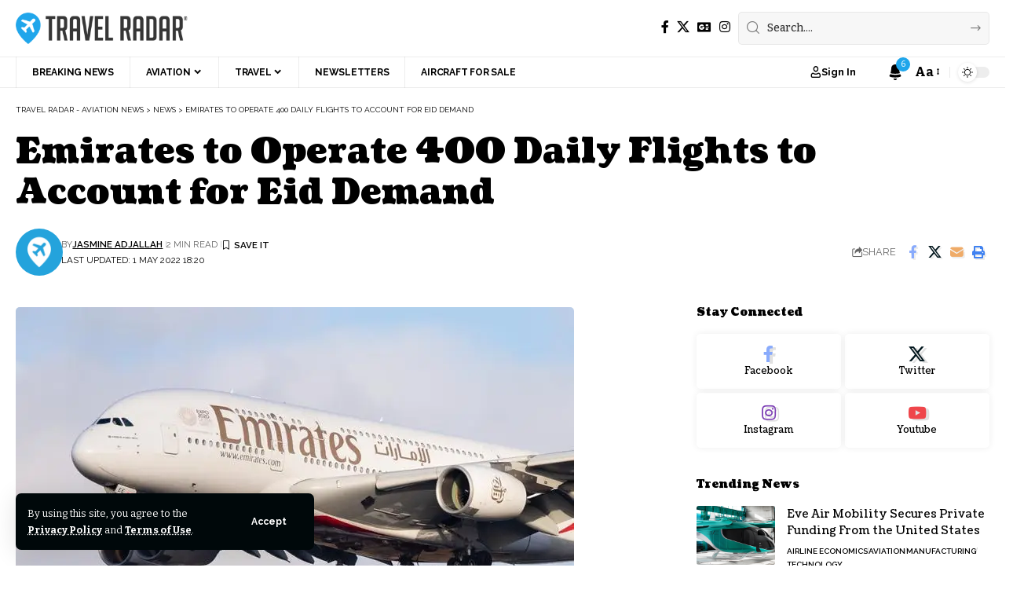

--- FILE ---
content_type: text/html; charset=UTF-8
request_url: https://travelradar.aero/emirates-operate-400-daily-flights/
body_size: 35494
content:
<!DOCTYPE html>
<html lang="en-GB">
<head>
    <meta charset="UTF-8" />
    <meta http-equiv="X-UA-Compatible" content="IE=edge" />
	<meta name="viewport" content="width=device-width, initial-scale=1.0" />
    <link rel="profile" href="https://gmpg.org/xfn/11" />
	<meta name='robots' content='index, follow, max-image-preview:large, max-snippet:-1, max-video-preview:-1' />
	<style>img:is([sizes="auto" i], [sizes^="auto," i]) { contain-intrinsic-size: 3000px 1500px }</style>
				<link rel="preconnect" href="https://fonts.gstatic.com" crossorigin><link rel="preload" as="style" onload="this.onload=null;this.rel='stylesheet'" id="rb-preload-gfonts" href="https://fonts.googleapis.com/css?family=Bitter%3A200%2C300%2C400%2C500%2C600%2C700%2C800%2C900%2C100italic%2C200italic%2C300italic%2C400italic%2C500italic%2C600italic%2C700italic%2C800italic%2C900italic%7CCoustard%3A900%2C400%7CRaleway%3A700%2C400%2C600&amp;display=swap" crossorigin><noscript><link rel="stylesheet" href="https://fonts.googleapis.com/css?family=Bitter%3A200%2C300%2C400%2C500%2C600%2C700%2C800%2C900%2C100italic%2C200italic%2C300italic%2C400italic%2C500italic%2C600italic%2C700italic%2C800italic%2C900italic%7CCoustard%3A900%2C400%7CRaleway%3A700%2C400%2C600&amp;display=swap"></noscript><link rel="apple-touch-icon" href="https://travelradar.aero/wp-content/uploads/2021/07/cropped-142341008_3736125383109174_8967045553856800325_n.png"/>
					<meta name="msapplication-TileColor" content="#ffffff">
			<meta name="msapplication-TileImage" content="https://travelradar.aero/wp-content/uploads/2021/07/cropped-142341008_3736125383109174_8967045553856800325_n.png"/>
		
	<!-- This site is optimized with the Yoast SEO Premium plugin v25.0 (Yoast SEO v26.1.1) - https://yoast.com/wordpress/plugins/seo/ -->
	<title>Emirates to Operate 400 Daily Flights for Eid Demand - Travel Radar</title>
	<meta name="description" content="One of two UAE flag carriers, Emirates, will be operating an impressive 400 daily flights to 127 destinations for the Eid-al-Fitr holiday between 29 April and 9 May. " />
	<link rel="canonical" href="https://travelradar.aero/emirates-operate-400-daily-flights/" />
	<meta property="og:locale" content="en_GB" />
	<meta property="og:type" content="article" />
	<meta property="og:title" content="Emirates to Operate 400 Daily Flights to Account for Eid Demand" />
	<meta property="og:description" content="One of two UAE flag carriers, Emirates, will be operating an impressive 400 daily flights to 127 destinations for the Eid-al-Fitr holiday between 29 April and 9 May. " />
	<meta property="og:url" content="https://travelradar.aero/emirates-operate-400-daily-flights/" />
	<meta property="og:site_name" content="Travel Radar - Aviation News" />
	<meta property="article:publisher" content="https://facebook.com/thetravelradar" />
	<meta property="article:published_time" content="2022-05-01T18:20:06+00:00" />
	<meta property="og:image" content="https://i0.wp.com/travelradar.aero/wp-content/uploads/2022/05/Emirates.jpeg?fit=711%2C474&ssl=1" />
	<meta property="og:image:width" content="711" />
	<meta property="og:image:height" content="474" />
	<meta property="og:image:type" content="image/jpeg" />
	<meta name="author" content="Jasmine Adjallah" />
	<meta name="twitter:card" content="summary_large_image" />
	<meta name="twitter:creator" content="@thetravelradar" />
	<meta name="twitter:site" content="@thetravelradar" />
	<script type="application/ld+json" class="yoast-schema-graph">{"@context":"https://schema.org","@graph":[{"@type":"Article","@id":"https://travelradar.aero/emirates-operate-400-daily-flights/#article","isPartOf":{"@id":"https://travelradar.aero/emirates-operate-400-daily-flights/"},"author":{"name":"Jasmine Adjallah","@id":"https://travelradar.aero/#/schema/person/98bb3ce17dcc96467f62e538008a728f"},"headline":"Emirates to Operate 400 Daily Flights to Account for Eid Demand","datePublished":"2022-05-01T18:20:06+00:00","mainEntityOfPage":{"@id":"https://travelradar.aero/emirates-operate-400-daily-flights/"},"wordCount":362,"commentCount":0,"publisher":{"@id":"https://travelradar.aero/#organization"},"image":{"@id":"https://travelradar.aero/emirates-operate-400-daily-flights/#primaryimage"},"thumbnailUrl":"https://i0.wp.com/travelradar.aero/wp-content/uploads/2022/05/Emirates.jpeg?fit=711%2C474&ssl=1","inLanguage":"en-GB","potentialAction":[{"@type":"CommentAction","name":"Comment","target":["https://travelradar.aero/emirates-operate-400-daily-flights/#respond"]}],"copyrightYear":"2022","copyrightHolder":{"@id":"https://travelradar.aero/#organization"}},{"@type":"WebPage","@id":"https://travelradar.aero/emirates-operate-400-daily-flights/","url":"https://travelradar.aero/emirates-operate-400-daily-flights/","name":"Emirates to Operate 400 Daily Flights for Eid Demand - Travel Radar","isPartOf":{"@id":"https://travelradar.aero/#website"},"primaryImageOfPage":{"@id":"https://travelradar.aero/emirates-operate-400-daily-flights/#primaryimage"},"image":{"@id":"https://travelradar.aero/emirates-operate-400-daily-flights/#primaryimage"},"thumbnailUrl":"https://i0.wp.com/travelradar.aero/wp-content/uploads/2022/05/Emirates.jpeg?fit=711%2C474&ssl=1","datePublished":"2022-05-01T18:20:06+00:00","description":"One of two UAE flag carriers, Emirates, will be operating an impressive 400 daily flights to 127 destinations for the Eid-al-Fitr holiday between 29 April and 9 May. ","breadcrumb":{"@id":"https://travelradar.aero/emirates-operate-400-daily-flights/#breadcrumb"},"inLanguage":"en-GB","potentialAction":[{"@type":"ReadAction","target":["https://travelradar.aero/emirates-operate-400-daily-flights/"]}]},{"@type":"ImageObject","inLanguage":"en-GB","@id":"https://travelradar.aero/emirates-operate-400-daily-flights/#primaryimage","url":"https://i0.wp.com/travelradar.aero/wp-content/uploads/2022/05/Emirates.jpeg?fit=711%2C474&ssl=1","contentUrl":"https://i0.wp.com/travelradar.aero/wp-content/uploads/2022/05/Emirates.jpeg?fit=711%2C474&ssl=1","width":711,"height":474,"caption":"| © Getty Images"},{"@type":"BreadcrumbList","@id":"https://travelradar.aero/emirates-operate-400-daily-flights/#breadcrumb","itemListElement":[{"@type":"ListItem","position":1,"name":"Home","item":"https://travelradar.aero/"},{"@type":"ListItem","position":2,"name":"News","item":"https://travelradar.aero/news/"},{"@type":"ListItem","position":3,"name":"Emirates to Operate 400 Daily Flights to Account for Eid Demand"}]},{"@type":"WebSite","@id":"https://travelradar.aero/#website","url":"https://travelradar.aero/","name":"Travel Radar - Aviation News","description":"Aviation News | Air Travel News | Insight &amp; Analysis","publisher":{"@id":"https://travelradar.aero/#organization"},"potentialAction":[{"@type":"SearchAction","target":{"@type":"EntryPoint","urlTemplate":"https://travelradar.aero/?s={search_term_string}"},"query-input":{"@type":"PropertyValueSpecification","valueRequired":true,"valueName":"search_term_string"}}],"inLanguage":"en-GB"},{"@type":"Organization","@id":"https://travelradar.aero/#organization","name":"Travel Radar - Aviation News","url":"https://travelradar.aero/","logo":{"@type":"ImageObject","inLanguage":"en-GB","@id":"https://travelradar.aero/#/schema/logo/image/","url":"https://i0.wp.com/travelradar.aero/wp-content/uploads/2021/10/TravelRadarLogo2022.png?fit=684%2C125&ssl=1","contentUrl":"https://i0.wp.com/travelradar.aero/wp-content/uploads/2021/10/TravelRadarLogo2022.png?fit=684%2C125&ssl=1","width":684,"height":125,"caption":"Travel Radar - Aviation News"},"image":{"@id":"https://travelradar.aero/#/schema/logo/image/"},"sameAs":["https://facebook.com/thetravelradar","https://x.com/thetravelradar","https://instagram.com/thetravelradar"],"description":"The leading digital hub for all things aviation and air-travel! Discover the latest aviation news, data, insight and analysis from our team of journalists!","email":"hello@travelradar.aero","telephone":"02080492823","legalName":"Travel Radar Media Ltd.","foundingDate":"2015-06-16","numberOfEmployees":{"@type":"QuantitativeValue","minValue":"51","maxValue":"200"},"publishingPrinciples":"https://travelradar.aero/ethics/","ownershipFundingInfo":"https://travelradar.aero/about-2/","actionableFeedbackPolicy":"https://travelradar.aero/ethics/","correctionsPolicy":"https://travelradar.aero/ethics/","ethicsPolicy":"https://travelradar.aero/ethics/","diversityPolicy":"https://travelradar.aero/about-2/","diversityStaffingReport":"https://travelradar.aero/about-2/"},{"@type":"Person","@id":"https://travelradar.aero/#/schema/person/98bb3ce17dcc96467f62e538008a728f","name":"Jasmine Adjallah","image":{"@type":"ImageObject","inLanguage":"en-GB","@id":"https://travelradar.aero/#/schema/person/image/","url":"https://secure.gravatar.com/avatar/def563512cd54b403e2f59b7c287b7fdcb666d1e2f9d17f1c40391eea9519ba4?s=96&d=mm&r=g","contentUrl":"https://secure.gravatar.com/avatar/def563512cd54b403e2f59b7c287b7fdcb666d1e2f9d17f1c40391eea9519ba4?s=96&d=mm&r=g","caption":"Jasmine Adjallah"},"description":"Jr Reporter - Aspiring to work in a journalism, PR, Communications/media role, Jasmine is using her gap year as an opportunity to learn, gain experience and grow as a person. Interested in the sports, aviation and broadcasting world. At Travel Radar she is a Jr. Reporter working with the publication over Summer 2022.","url":"https://travelradar.aero/author/jasmine-adjallah/"}]}</script>
	<!-- / Yoast SEO Premium plugin. -->


<link rel='dns-prefetch' href='//stats.wp.com' />
<link rel='preconnect' href='//i0.wp.com' />
<link rel='preconnect' href='//c0.wp.com' />
<link rel="alternate" type="application/rss+xml" title="Travel Radar - Aviation News &raquo; Feed" href="https://travelradar.aero/feed/" />
<link rel="alternate" type="application/rss+xml" title="Travel Radar - Aviation News &raquo; Comments Feed" href="https://travelradar.aero/comments/feed/" />
<meta name="description" content="One of two UAE flag carriers, Emirates, will be operating an impressive 400 daily flights to 127 destinations for the Eid-al-Fitr holiday between 29 April and 9 May.  Matching Eid demand Just like Easter in majority-Christian countries such as the U.K, Eid is an important national religious holiday for Middle Eastern countries"><link rel="alternate" type="application/rss+xml" title="Travel Radar - Aviation News &raquo; Emirates to Operate 400 Daily Flights to Account for Eid Demand Comments Feed" href="https://travelradar.aero/emirates-operate-400-daily-flights/feed/" />
			<link rel="pingback" href="https://travelradar.aero/xmlrpc.php"/>
		<script type="application/ld+json">{
    "@context": "https://schema.org",
    "@type": "Organization",
    "legalName": "Travel Radar - Aviation News",
    "url": "https://travelradar.aero/",
    "address": {
        "@type": "PostalAddress",
        "streetAddress": "Travel Radar, Suite RA01, 195-197 Wood Street, Walthamstow, London, United Kingdom",
        "addressLocality": "Travel Radar, Suite RA01, 195-197 Wood Street, Walthamstow, London, United Kingdom",
        "postalCode": "E17 3NU"
    },
    "email": "hello@travelradar.aero",
    "contactPoint": {
        "@type": "ContactPoint",
        "telephone": "(+44)02080492823",
        "contactType": "customer service"
    },
    "logo": "https://travelradar.aero/wp-content/uploads/2021/10/TravelRadarLogo2022.png",
    "sameAs": [
        "https://facebook.com/thetravelradar",
        "https://twitter.com/thetravelradar",
        "https://instagram.com/thetravelradar"
    ]
}</script>
<script>
window._wpemojiSettings = {"baseUrl":"https:\/\/s.w.org\/images\/core\/emoji\/16.0.1\/72x72\/","ext":".png","svgUrl":"https:\/\/s.w.org\/images\/core\/emoji\/16.0.1\/svg\/","svgExt":".svg","source":{"concatemoji":"https:\/\/travelradar.aero\/wp-includes\/js\/wp-emoji-release.min.js?ver=6.8.2"}};
/*! This file is auto-generated */
!function(s,n){var o,i,e;function c(e){try{var t={supportTests:e,timestamp:(new Date).valueOf()};sessionStorage.setItem(o,JSON.stringify(t))}catch(e){}}function p(e,t,n){e.clearRect(0,0,e.canvas.width,e.canvas.height),e.fillText(t,0,0);var t=new Uint32Array(e.getImageData(0,0,e.canvas.width,e.canvas.height).data),a=(e.clearRect(0,0,e.canvas.width,e.canvas.height),e.fillText(n,0,0),new Uint32Array(e.getImageData(0,0,e.canvas.width,e.canvas.height).data));return t.every(function(e,t){return e===a[t]})}function u(e,t){e.clearRect(0,0,e.canvas.width,e.canvas.height),e.fillText(t,0,0);for(var n=e.getImageData(16,16,1,1),a=0;a<n.data.length;a++)if(0!==n.data[a])return!1;return!0}function f(e,t,n,a){switch(t){case"flag":return n(e,"\ud83c\udff3\ufe0f\u200d\u26a7\ufe0f","\ud83c\udff3\ufe0f\u200b\u26a7\ufe0f")?!1:!n(e,"\ud83c\udde8\ud83c\uddf6","\ud83c\udde8\u200b\ud83c\uddf6")&&!n(e,"\ud83c\udff4\udb40\udc67\udb40\udc62\udb40\udc65\udb40\udc6e\udb40\udc67\udb40\udc7f","\ud83c\udff4\u200b\udb40\udc67\u200b\udb40\udc62\u200b\udb40\udc65\u200b\udb40\udc6e\u200b\udb40\udc67\u200b\udb40\udc7f");case"emoji":return!a(e,"\ud83e\udedf")}return!1}function g(e,t,n,a){var r="undefined"!=typeof WorkerGlobalScope&&self instanceof WorkerGlobalScope?new OffscreenCanvas(300,150):s.createElement("canvas"),o=r.getContext("2d",{willReadFrequently:!0}),i=(o.textBaseline="top",o.font="600 32px Arial",{});return e.forEach(function(e){i[e]=t(o,e,n,a)}),i}function t(e){var t=s.createElement("script");t.src=e,t.defer=!0,s.head.appendChild(t)}"undefined"!=typeof Promise&&(o="wpEmojiSettingsSupports",i=["flag","emoji"],n.supports={everything:!0,everythingExceptFlag:!0},e=new Promise(function(e){s.addEventListener("DOMContentLoaded",e,{once:!0})}),new Promise(function(t){var n=function(){try{var e=JSON.parse(sessionStorage.getItem(o));if("object"==typeof e&&"number"==typeof e.timestamp&&(new Date).valueOf()<e.timestamp+604800&&"object"==typeof e.supportTests)return e.supportTests}catch(e){}return null}();if(!n){if("undefined"!=typeof Worker&&"undefined"!=typeof OffscreenCanvas&&"undefined"!=typeof URL&&URL.createObjectURL&&"undefined"!=typeof Blob)try{var e="postMessage("+g.toString()+"("+[JSON.stringify(i),f.toString(),p.toString(),u.toString()].join(",")+"));",a=new Blob([e],{type:"text/javascript"}),r=new Worker(URL.createObjectURL(a),{name:"wpTestEmojiSupports"});return void(r.onmessage=function(e){c(n=e.data),r.terminate(),t(n)})}catch(e){}c(n=g(i,f,p,u))}t(n)}).then(function(e){for(var t in e)n.supports[t]=e[t],n.supports.everything=n.supports.everything&&n.supports[t],"flag"!==t&&(n.supports.everythingExceptFlag=n.supports.everythingExceptFlag&&n.supports[t]);n.supports.everythingExceptFlag=n.supports.everythingExceptFlag&&!n.supports.flag,n.DOMReady=!1,n.readyCallback=function(){n.DOMReady=!0}}).then(function(){return e}).then(function(){var e;n.supports.everything||(n.readyCallback(),(e=n.source||{}).concatemoji?t(e.concatemoji):e.wpemoji&&e.twemoji&&(t(e.twemoji),t(e.wpemoji)))}))}((window,document),window._wpemojiSettings);
</script>
<link rel='stylesheet' id='embedpress-css-css' href='https://travelradar.aero/wp-content/plugins/embedpress/assets/css/embedpress.css?ver=1767134352' media='all' />
<link rel='stylesheet' id='embedpress-blocks-style-css' href='https://travelradar.aero/wp-content/plugins/embedpress/assets/css/blocks.build.css?ver=1767134352' media='all' />
<link rel='stylesheet' id='embedpress-lazy-load-css-css' href='https://travelradar.aero/wp-content/plugins/embedpress/assets/css/lazy-load.css?ver=1767134352' media='all' />
<style id='wp-emoji-styles-inline-css'>

	img.wp-smiley, img.emoji {
		display: inline !important;
		border: none !important;
		box-shadow: none !important;
		height: 1em !important;
		width: 1em !important;
		margin: 0 0.07em !important;
		vertical-align: -0.1em !important;
		background: none !important;
		padding: 0 !important;
	}
</style>
<link rel='stylesheet' id='wp-block-library-css' href='https://c0.wp.com/c/6.8.2/wp-includes/css/dist/block-library/style.min.css' media='all' />
<style id='classic-theme-styles-inline-css'>
/*! This file is auto-generated */
.wp-block-button__link{color:#fff;background-color:#32373c;border-radius:9999px;box-shadow:none;text-decoration:none;padding:calc(.667em + 2px) calc(1.333em + 2px);font-size:1.125em}.wp-block-file__button{background:#32373c;color:#fff;text-decoration:none}
</style>
<style id='global-styles-inline-css'>
:root{--wp--preset--aspect-ratio--square: 1;--wp--preset--aspect-ratio--4-3: 4/3;--wp--preset--aspect-ratio--3-4: 3/4;--wp--preset--aspect-ratio--3-2: 3/2;--wp--preset--aspect-ratio--2-3: 2/3;--wp--preset--aspect-ratio--16-9: 16/9;--wp--preset--aspect-ratio--9-16: 9/16;--wp--preset--color--black: #000000;--wp--preset--color--cyan-bluish-gray: #abb8c3;--wp--preset--color--white: #ffffff;--wp--preset--color--pale-pink: #f78da7;--wp--preset--color--vivid-red: #cf2e2e;--wp--preset--color--luminous-vivid-orange: #ff6900;--wp--preset--color--luminous-vivid-amber: #fcb900;--wp--preset--color--light-green-cyan: #7bdcb5;--wp--preset--color--vivid-green-cyan: #00d084;--wp--preset--color--pale-cyan-blue: #8ed1fc;--wp--preset--color--vivid-cyan-blue: #0693e3;--wp--preset--color--vivid-purple: #9b51e0;--wp--preset--gradient--vivid-cyan-blue-to-vivid-purple: linear-gradient(135deg,rgba(6,147,227,1) 0%,rgb(155,81,224) 100%);--wp--preset--gradient--light-green-cyan-to-vivid-green-cyan: linear-gradient(135deg,rgb(122,220,180) 0%,rgb(0,208,130) 100%);--wp--preset--gradient--luminous-vivid-amber-to-luminous-vivid-orange: linear-gradient(135deg,rgba(252,185,0,1) 0%,rgba(255,105,0,1) 100%);--wp--preset--gradient--luminous-vivid-orange-to-vivid-red: linear-gradient(135deg,rgba(255,105,0,1) 0%,rgb(207,46,46) 100%);--wp--preset--gradient--very-light-gray-to-cyan-bluish-gray: linear-gradient(135deg,rgb(238,238,238) 0%,rgb(169,184,195) 100%);--wp--preset--gradient--cool-to-warm-spectrum: linear-gradient(135deg,rgb(74,234,220) 0%,rgb(151,120,209) 20%,rgb(207,42,186) 40%,rgb(238,44,130) 60%,rgb(251,105,98) 80%,rgb(254,248,76) 100%);--wp--preset--gradient--blush-light-purple: linear-gradient(135deg,rgb(255,206,236) 0%,rgb(152,150,240) 100%);--wp--preset--gradient--blush-bordeaux: linear-gradient(135deg,rgb(254,205,165) 0%,rgb(254,45,45) 50%,rgb(107,0,62) 100%);--wp--preset--gradient--luminous-dusk: linear-gradient(135deg,rgb(255,203,112) 0%,rgb(199,81,192) 50%,rgb(65,88,208) 100%);--wp--preset--gradient--pale-ocean: linear-gradient(135deg,rgb(255,245,203) 0%,rgb(182,227,212) 50%,rgb(51,167,181) 100%);--wp--preset--gradient--electric-grass: linear-gradient(135deg,rgb(202,248,128) 0%,rgb(113,206,126) 100%);--wp--preset--gradient--midnight: linear-gradient(135deg,rgb(2,3,129) 0%,rgb(40,116,252) 100%);--wp--preset--font-size--small: 13px;--wp--preset--font-size--medium: 20px;--wp--preset--font-size--large: 36px;--wp--preset--font-size--x-large: 42px;--wp--preset--spacing--20: 0.44rem;--wp--preset--spacing--30: 0.67rem;--wp--preset--spacing--40: 1rem;--wp--preset--spacing--50: 1.5rem;--wp--preset--spacing--60: 2.25rem;--wp--preset--spacing--70: 3.38rem;--wp--preset--spacing--80: 5.06rem;--wp--preset--shadow--natural: 6px 6px 9px rgba(0, 0, 0, 0.2);--wp--preset--shadow--deep: 12px 12px 50px rgba(0, 0, 0, 0.4);--wp--preset--shadow--sharp: 6px 6px 0px rgba(0, 0, 0, 0.2);--wp--preset--shadow--outlined: 6px 6px 0px -3px rgba(255, 255, 255, 1), 6px 6px rgba(0, 0, 0, 1);--wp--preset--shadow--crisp: 6px 6px 0px rgba(0, 0, 0, 1);}:where(.is-layout-flex){gap: 0.5em;}:where(.is-layout-grid){gap: 0.5em;}body .is-layout-flex{display: flex;}.is-layout-flex{flex-wrap: wrap;align-items: center;}.is-layout-flex > :is(*, div){margin: 0;}body .is-layout-grid{display: grid;}.is-layout-grid > :is(*, div){margin: 0;}:where(.wp-block-columns.is-layout-flex){gap: 2em;}:where(.wp-block-columns.is-layout-grid){gap: 2em;}:where(.wp-block-post-template.is-layout-flex){gap: 1.25em;}:where(.wp-block-post-template.is-layout-grid){gap: 1.25em;}.has-black-color{color: var(--wp--preset--color--black) !important;}.has-cyan-bluish-gray-color{color: var(--wp--preset--color--cyan-bluish-gray) !important;}.has-white-color{color: var(--wp--preset--color--white) !important;}.has-pale-pink-color{color: var(--wp--preset--color--pale-pink) !important;}.has-vivid-red-color{color: var(--wp--preset--color--vivid-red) !important;}.has-luminous-vivid-orange-color{color: var(--wp--preset--color--luminous-vivid-orange) !important;}.has-luminous-vivid-amber-color{color: var(--wp--preset--color--luminous-vivid-amber) !important;}.has-light-green-cyan-color{color: var(--wp--preset--color--light-green-cyan) !important;}.has-vivid-green-cyan-color{color: var(--wp--preset--color--vivid-green-cyan) !important;}.has-pale-cyan-blue-color{color: var(--wp--preset--color--pale-cyan-blue) !important;}.has-vivid-cyan-blue-color{color: var(--wp--preset--color--vivid-cyan-blue) !important;}.has-vivid-purple-color{color: var(--wp--preset--color--vivid-purple) !important;}.has-black-background-color{background-color: var(--wp--preset--color--black) !important;}.has-cyan-bluish-gray-background-color{background-color: var(--wp--preset--color--cyan-bluish-gray) !important;}.has-white-background-color{background-color: var(--wp--preset--color--white) !important;}.has-pale-pink-background-color{background-color: var(--wp--preset--color--pale-pink) !important;}.has-vivid-red-background-color{background-color: var(--wp--preset--color--vivid-red) !important;}.has-luminous-vivid-orange-background-color{background-color: var(--wp--preset--color--luminous-vivid-orange) !important;}.has-luminous-vivid-amber-background-color{background-color: var(--wp--preset--color--luminous-vivid-amber) !important;}.has-light-green-cyan-background-color{background-color: var(--wp--preset--color--light-green-cyan) !important;}.has-vivid-green-cyan-background-color{background-color: var(--wp--preset--color--vivid-green-cyan) !important;}.has-pale-cyan-blue-background-color{background-color: var(--wp--preset--color--pale-cyan-blue) !important;}.has-vivid-cyan-blue-background-color{background-color: var(--wp--preset--color--vivid-cyan-blue) !important;}.has-vivid-purple-background-color{background-color: var(--wp--preset--color--vivid-purple) !important;}.has-black-border-color{border-color: var(--wp--preset--color--black) !important;}.has-cyan-bluish-gray-border-color{border-color: var(--wp--preset--color--cyan-bluish-gray) !important;}.has-white-border-color{border-color: var(--wp--preset--color--white) !important;}.has-pale-pink-border-color{border-color: var(--wp--preset--color--pale-pink) !important;}.has-vivid-red-border-color{border-color: var(--wp--preset--color--vivid-red) !important;}.has-luminous-vivid-orange-border-color{border-color: var(--wp--preset--color--luminous-vivid-orange) !important;}.has-luminous-vivid-amber-border-color{border-color: var(--wp--preset--color--luminous-vivid-amber) !important;}.has-light-green-cyan-border-color{border-color: var(--wp--preset--color--light-green-cyan) !important;}.has-vivid-green-cyan-border-color{border-color: var(--wp--preset--color--vivid-green-cyan) !important;}.has-pale-cyan-blue-border-color{border-color: var(--wp--preset--color--pale-cyan-blue) !important;}.has-vivid-cyan-blue-border-color{border-color: var(--wp--preset--color--vivid-cyan-blue) !important;}.has-vivid-purple-border-color{border-color: var(--wp--preset--color--vivid-purple) !important;}.has-vivid-cyan-blue-to-vivid-purple-gradient-background{background: var(--wp--preset--gradient--vivid-cyan-blue-to-vivid-purple) !important;}.has-light-green-cyan-to-vivid-green-cyan-gradient-background{background: var(--wp--preset--gradient--light-green-cyan-to-vivid-green-cyan) !important;}.has-luminous-vivid-amber-to-luminous-vivid-orange-gradient-background{background: var(--wp--preset--gradient--luminous-vivid-amber-to-luminous-vivid-orange) !important;}.has-luminous-vivid-orange-to-vivid-red-gradient-background{background: var(--wp--preset--gradient--luminous-vivid-orange-to-vivid-red) !important;}.has-very-light-gray-to-cyan-bluish-gray-gradient-background{background: var(--wp--preset--gradient--very-light-gray-to-cyan-bluish-gray) !important;}.has-cool-to-warm-spectrum-gradient-background{background: var(--wp--preset--gradient--cool-to-warm-spectrum) !important;}.has-blush-light-purple-gradient-background{background: var(--wp--preset--gradient--blush-light-purple) !important;}.has-blush-bordeaux-gradient-background{background: var(--wp--preset--gradient--blush-bordeaux) !important;}.has-luminous-dusk-gradient-background{background: var(--wp--preset--gradient--luminous-dusk) !important;}.has-pale-ocean-gradient-background{background: var(--wp--preset--gradient--pale-ocean) !important;}.has-electric-grass-gradient-background{background: var(--wp--preset--gradient--electric-grass) !important;}.has-midnight-gradient-background{background: var(--wp--preset--gradient--midnight) !important;}.has-small-font-size{font-size: var(--wp--preset--font-size--small) !important;}.has-medium-font-size{font-size: var(--wp--preset--font-size--medium) !important;}.has-large-font-size{font-size: var(--wp--preset--font-size--large) !important;}.has-x-large-font-size{font-size: var(--wp--preset--font-size--x-large) !important;}
:where(.wp-block-post-template.is-layout-flex){gap: 1.25em;}:where(.wp-block-post-template.is-layout-grid){gap: 1.25em;}
:where(.wp-block-columns.is-layout-flex){gap: 2em;}:where(.wp-block-columns.is-layout-grid){gap: 2em;}
:root :where(.wp-block-pullquote){font-size: 1.5em;line-height: 1.6;}
</style>
<link rel='stylesheet' id='foxiz-elements-css' href='https://travelradar.aero/wp-content/plugins/foxiz-core/lib/foxiz-elements/public/style.css?ver=2.0' media='all' />
<link rel='stylesheet' id='sigijh-front_css-css' href='https://travelradar.aero/wp-content/plugins/just-highlight/css/style.css?ver=6.8.2' media='all' />
<link rel='stylesheet' id='if-menu-site-css-css' href='https://travelradar.aero/wp-content/plugins/if-menu/assets/if-menu-site.css?ver=6.8.2' media='all' />
<link rel='stylesheet' id='wpdiscuz-frontend-css-css' href='https://travelradar.aero/wp-content/plugins/wpdiscuz/themes/default/style.css?ver=7.6.42' media='all' />
<style id='wpdiscuz-frontend-css-inline-css'>
 #wpdcom .wpd-blog-administrator .wpd-comment-label{color:#ffffff;background-color:#20a6eb;border:none}#wpdcom .wpd-blog-administrator .wpd-comment-author, #wpdcom .wpd-blog-administrator .wpd-comment-author a{color:#20a6eb}#wpdcom.wpd-layout-1 .wpd-comment .wpd-blog-administrator .wpd-avatar img{border-color:#20a6eb}#wpdcom.wpd-layout-2 .wpd-comment.wpd-reply .wpd-comment-wrap.wpd-blog-administrator{border-left:3px solid #20a6eb}#wpdcom.wpd-layout-2 .wpd-comment .wpd-blog-administrator .wpd-avatar img{border-bottom-color:#20a6eb}#wpdcom.wpd-layout-3 .wpd-blog-administrator .wpd-comment-subheader{border-top:1px dashed #20a6eb}#wpdcom.wpd-layout-3 .wpd-reply .wpd-blog-administrator .wpd-comment-right{border-left:1px solid #20a6eb}#wpdcom .wpd-blog-editor .wpd-comment-label{color:#ffffff;background-color:#20a6eb;border:none}#wpdcom .wpd-blog-editor .wpd-comment-author, #wpdcom .wpd-blog-editor .wpd-comment-author a{color:#20a6eb}#wpdcom.wpd-layout-1 .wpd-comment .wpd-blog-editor .wpd-avatar img{border-color:#20a6eb}#wpdcom.wpd-layout-2 .wpd-comment.wpd-reply .wpd-comment-wrap.wpd-blog-editor{border-left:3px solid #20a6eb}#wpdcom.wpd-layout-2 .wpd-comment .wpd-blog-editor .wpd-avatar img{border-bottom-color:#20a6eb}#wpdcom.wpd-layout-3 .wpd-blog-editor .wpd-comment-subheader{border-top:1px dashed #20a6eb}#wpdcom.wpd-layout-3 .wpd-reply .wpd-blog-editor .wpd-comment-right{border-left:1px solid #20a6eb}#wpdcom .wpd-blog-author .wpd-comment-label{color:#ffffff;background-color:#20a6eb;border:none}#wpdcom .wpd-blog-author .wpd-comment-author, #wpdcom .wpd-blog-author .wpd-comment-author a{color:#20a6eb}#wpdcom.wpd-layout-1 .wpd-comment .wpd-blog-author .wpd-avatar img{border-color:#20a6eb}#wpdcom.wpd-layout-2 .wpd-comment .wpd-blog-author .wpd-avatar img{border-bottom-color:#20a6eb}#wpdcom.wpd-layout-3 .wpd-blog-author .wpd-comment-subheader{border-top:1px dashed #20a6eb}#wpdcom.wpd-layout-3 .wpd-reply .wpd-blog-author .wpd-comment-right{border-left:1px solid #20a6eb}#wpdcom .wpd-blog-contributor .wpd-comment-label{color:#ffffff;background-color:#20a6eb;border:none}#wpdcom .wpd-blog-contributor .wpd-comment-author, #wpdcom .wpd-blog-contributor .wpd-comment-author a{color:#20a6eb}#wpdcom.wpd-layout-1 .wpd-comment .wpd-blog-contributor .wpd-avatar img{border-color:#20a6eb}#wpdcom.wpd-layout-2 .wpd-comment .wpd-blog-contributor .wpd-avatar img{border-bottom-color:#20a6eb}#wpdcom.wpd-layout-3 .wpd-blog-contributor .wpd-comment-subheader{border-top:1px dashed #20a6eb}#wpdcom.wpd-layout-3 .wpd-reply .wpd-blog-contributor .wpd-comment-right{border-left:1px solid #20a6eb}#wpdcom .wpd-blog-subscriber .wpd-comment-label{color:#ffffff;background-color:#333333;border:none}#wpdcom .wpd-blog-subscriber .wpd-comment-author, #wpdcom .wpd-blog-subscriber .wpd-comment-author a{color:#333333}#wpdcom.wpd-layout-2 .wpd-comment .wpd-blog-subscriber .wpd-avatar img{border-bottom-color:#333333}#wpdcom.wpd-layout-3 .wpd-blog-subscriber .wpd-comment-subheader{border-top:1px dashed #333333}#wpdcom .wpd-blog-revisor .wpd-comment-label{color:#ffffff;background-color:#333333;border:none}#wpdcom .wpd-blog-revisor .wpd-comment-author, #wpdcom .wpd-blog-revisor .wpd-comment-author a{color:#333333}#wpdcom.wpd-layout-1 .wpd-comment .wpd-blog-revisor .wpd-avatar img{border-color:#333333}#wpdcom.wpd-layout-2 .wpd-comment .wpd-blog-revisor .wpd-avatar img{border-bottom-color:#333333}#wpdcom.wpd-layout-3 .wpd-blog-revisor .wpd-comment-subheader{border-top:1px dashed #333333}#wpdcom.wpd-layout-3 .wpd-reply .wpd-blog-revisor .wpd-comment-right{border-left:1px solid #333333}#wpdcom .wpd-blog-it .wpd-comment-label{color:#ffffff;background-color:#00B38F;border:none}#wpdcom .wpd-blog-it .wpd-comment-author, #wpdcom .wpd-blog-it .wpd-comment-author a{color:#00B38F}#wpdcom.wpd-layout-1 .wpd-comment .wpd-blog-it .wpd-avatar img{border-color:#00B38F}#wpdcom.wpd-layout-2 .wpd-comment .wpd-blog-it .wpd-avatar img{border-bottom-color:#00B38F}#wpdcom.wpd-layout-3 .wpd-blog-it .wpd-comment-subheader{border-top:1px dashed #00B38F}#wpdcom.wpd-layout-3 .wpd-reply .wpd-blog-it .wpd-comment-right{border-left:1px solid #00B38F}#wpdcom .wpd-blog-wpseo_manager .wpd-comment-label{color:#ffffff;background-color:#333333;border:none}#wpdcom .wpd-blog-wpseo_manager .wpd-comment-author, #wpdcom .wpd-blog-wpseo_manager .wpd-comment-author a{color:#333333}#wpdcom.wpd-layout-1 .wpd-comment .wpd-blog-wpseo_manager .wpd-avatar img{border-color:#333333}#wpdcom.wpd-layout-2 .wpd-comment .wpd-blog-wpseo_manager .wpd-avatar img{border-bottom-color:#333333}#wpdcom.wpd-layout-3 .wpd-blog-wpseo_manager .wpd-comment-subheader{border-top:1px dashed #333333}#wpdcom.wpd-layout-3 .wpd-reply .wpd-blog-wpseo_manager .wpd-comment-right{border-left:1px solid #333333}#wpdcom .wpd-blog-wpseo_editor .wpd-comment-label{color:#ffffff;background-color:#333333;border:none}#wpdcom .wpd-blog-wpseo_editor .wpd-comment-author, #wpdcom .wpd-blog-wpseo_editor .wpd-comment-author a{color:#333333}#wpdcom.wpd-layout-1 .wpd-comment .wpd-blog-wpseo_editor .wpd-avatar img{border-color:#333333}#wpdcom.wpd-layout-2 .wpd-comment .wpd-blog-wpseo_editor .wpd-avatar img{border-bottom-color:#333333}#wpdcom.wpd-layout-3 .wpd-blog-wpseo_editor .wpd-comment-subheader{border-top:1px dashed #333333}#wpdcom.wpd-layout-3 .wpd-reply .wpd-blog-wpseo_editor .wpd-comment-right{border-left:1px solid #333333}#wpdcom .wpd-blog-post_author .wpd-comment-label{color:#ffffff;background-color:#20a6eb;border:none}#wpdcom .wpd-blog-post_author .wpd-comment-author, #wpdcom .wpd-blog-post_author .wpd-comment-author a{color:#20a6eb}#wpdcom .wpd-blog-post_author .wpd-avatar img{border-color:#20a6eb}#wpdcom.wpd-layout-1 .wpd-comment .wpd-blog-post_author .wpd-avatar img{border-color:#20a6eb}#wpdcom.wpd-layout-2 .wpd-comment.wpd-reply .wpd-comment-wrap.wpd-blog-post_author{border-left:3px solid #20a6eb}#wpdcom.wpd-layout-2 .wpd-comment .wpd-blog-post_author .wpd-avatar img{border-bottom-color:#20a6eb}#wpdcom.wpd-layout-3 .wpd-blog-post_author .wpd-comment-subheader{border-top:1px dashed #20a6eb}#wpdcom.wpd-layout-3 .wpd-reply .wpd-blog-post_author .wpd-comment-right{border-left:1px solid #20a6eb}#wpdcom .wpd-blog-guest .wpd-comment-label{color:#ffffff;background-color:#333333;border:none}#wpdcom .wpd-blog-guest .wpd-comment-author, #wpdcom .wpd-blog-guest .wpd-comment-author a{color:#333333}#wpdcom.wpd-layout-3 .wpd-blog-guest .wpd-comment-subheader{border-top:1px dashed #333333}#comments, #respond, .comments-area, #wpdcom{}#wpdcom .ql-editor > *{color:#777777}#wpdcom .ql-editor::before{}#wpdcom .ql-toolbar{border:1px solid #DDDDDD;border-top:none}#wpdcom .ql-container{border:1px solid #DDDDDD;border-bottom:none}#wpdcom .wpd-form-row .wpdiscuz-item input[type="text"], #wpdcom .wpd-form-row .wpdiscuz-item input[type="email"], #wpdcom .wpd-form-row .wpdiscuz-item input[type="url"], #wpdcom .wpd-form-row .wpdiscuz-item input[type="color"], #wpdcom .wpd-form-row .wpdiscuz-item input[type="date"], #wpdcom .wpd-form-row .wpdiscuz-item input[type="datetime"], #wpdcom .wpd-form-row .wpdiscuz-item input[type="datetime-local"], #wpdcom .wpd-form-row .wpdiscuz-item input[type="month"], #wpdcom .wpd-form-row .wpdiscuz-item input[type="number"], #wpdcom .wpd-form-row .wpdiscuz-item input[type="time"], #wpdcom textarea, #wpdcom select{border:1px solid #DDDDDD;color:#777777}#wpdcom .wpd-form-row .wpdiscuz-item textarea{border:1px solid #DDDDDD}#wpdcom input::placeholder, #wpdcom textarea::placeholder, #wpdcom input::-moz-placeholder, #wpdcom textarea::-webkit-input-placeholder{}#wpdcom .wpd-comment-text{color:#777777}#wpdcom .wpd-thread-head .wpd-thread-info{border-bottom:2px solid #20a6eb}#wpdcom .wpd-thread-head .wpd-thread-info.wpd-reviews-tab svg{fill:#20a6eb}#wpdcom .wpd-thread-head .wpdiscuz-user-settings{border-bottom:2px solid #20a6eb}#wpdcom .wpd-thread-head .wpdiscuz-user-settings:hover{color:#20a6eb}#wpdcom .wpd-comment .wpd-follow-link:hover{color:#20a6eb}#wpdcom .wpd-comment-status .wpd-sticky{color:#20a6eb}#wpdcom .wpd-thread-filter .wpdf-active{color:#20a6eb;border-bottom-color:#20a6eb}#wpdcom .wpd-comment-info-bar{border:1px dashed #4db8ef;background:#e9f7fd}#wpdcom .wpd-comment-info-bar .wpd-current-view i{color:#20a6eb}#wpdcom .wpd-filter-view-all:hover{background:#20a6eb}#wpdcom .wpdiscuz-item .wpdiscuz-rating > label{color:#DDDDDD}#wpdcom .wpdiscuz-item .wpdiscuz-rating:not(:checked) > label:hover, .wpdiscuz-rating:not(:checked) > label:hover ~ label{}#wpdcom .wpdiscuz-item .wpdiscuz-rating > input ~ label:hover, #wpdcom .wpdiscuz-item .wpdiscuz-rating > input:not(:checked) ~ label:hover ~ label, #wpdcom .wpdiscuz-item .wpdiscuz-rating > input:not(:checked) ~ label:hover ~ label{color:#FFED85}#wpdcom .wpdiscuz-item .wpdiscuz-rating > input:checked ~ label:hover, #wpdcom .wpdiscuz-item .wpdiscuz-rating > input:checked ~ label:hover, #wpdcom .wpdiscuz-item .wpdiscuz-rating > label:hover ~ input:checked ~ label, #wpdcom .wpdiscuz-item .wpdiscuz-rating > input:checked + label:hover ~ label, #wpdcom .wpdiscuz-item .wpdiscuz-rating > input:checked ~ label:hover ~ label, .wpd-custom-field .wcf-active-star, #wpdcom .wpdiscuz-item .wpdiscuz-rating > input:checked ~ label{color:#FFD700}#wpd-post-rating .wpd-rating-wrap .wpd-rating-stars svg .wpd-star{fill:#DDDDDD}#wpd-post-rating .wpd-rating-wrap .wpd-rating-stars svg .wpd-active{fill:#FFD700}#wpd-post-rating .wpd-rating-wrap .wpd-rate-starts svg .wpd-star{fill:#DDDDDD}#wpd-post-rating .wpd-rating-wrap .wpd-rate-starts:hover svg .wpd-star{fill:#FFED85}#wpd-post-rating.wpd-not-rated .wpd-rating-wrap .wpd-rate-starts svg:hover ~ svg .wpd-star{fill:#DDDDDD}.wpdiscuz-post-rating-wrap .wpd-rating .wpd-rating-wrap .wpd-rating-stars svg .wpd-star{fill:#DDDDDD}.wpdiscuz-post-rating-wrap .wpd-rating .wpd-rating-wrap .wpd-rating-stars svg .wpd-active{fill:#FFD700}#wpdcom .wpd-comment .wpd-follow-active{color:#ff7a00}#wpdcom .page-numbers{color:#555;border:#555 1px solid}#wpdcom span.current{background:#555}#wpdcom.wpd-layout-1 .wpd-new-loaded-comment > .wpd-comment-wrap > .wpd-comment-right{background:#FFFAD6}#wpdcom.wpd-layout-2 .wpd-new-loaded-comment.wpd-comment > .wpd-comment-wrap > .wpd-comment-right{background:#FFFAD6}#wpdcom.wpd-layout-2 .wpd-new-loaded-comment.wpd-comment.wpd-reply > .wpd-comment-wrap > .wpd-comment-right{background:transparent}#wpdcom.wpd-layout-2 .wpd-new-loaded-comment.wpd-comment.wpd-reply > .wpd-comment-wrap{background:#FFFAD6}#wpdcom.wpd-layout-3 .wpd-new-loaded-comment.wpd-comment > .wpd-comment-wrap > .wpd-comment-right{background:#FFFAD6}#wpdcom .wpd-follow:hover i, #wpdcom .wpd-unfollow:hover i, #wpdcom .wpd-comment .wpd-follow-active:hover i{color:#20a6eb}#wpdcom .wpdiscuz-readmore{cursor:pointer;color:#20a6eb}.wpd-custom-field .wcf-pasiv-star, #wpcomm .wpdiscuz-item .wpdiscuz-rating > label{color:#DDDDDD}.wpd-wrapper .wpd-list-item.wpd-active{border-top:3px solid #20a6eb}#wpdcom.wpd-layout-2 .wpd-comment.wpd-reply.wpd-unapproved-comment .wpd-comment-wrap{border-left:3px solid #FFFAD6}#wpdcom.wpd-layout-3 .wpd-comment.wpd-reply.wpd-unapproved-comment .wpd-comment-right{border-left:1px solid #FFFAD6}#wpdcom .wpd-prim-button{background-color:#20a6eb;color:#FFFFFF}#wpdcom .wpd_label__check i.wpdicon-on{color:#20a6eb;border:1px solid #90d3f5}#wpd-bubble-wrapper #wpd-bubble-all-comments-count{color:#20a6eb}#wpd-bubble-wrapper > div{background-color:#20a6eb}#wpd-bubble-wrapper > #wpd-bubble #wpd-bubble-add-message{background-color:#20a6eb}#wpd-bubble-wrapper > #wpd-bubble #wpd-bubble-add-message::before{border-left-color:#20a6eb;border-right-color:#20a6eb}#wpd-bubble-wrapper.wpd-right-corner > #wpd-bubble #wpd-bubble-add-message::before{border-left-color:#20a6eb;border-right-color:#20a6eb}.wpd-inline-icon-wrapper path.wpd-inline-icon-first{fill:#20a6eb}.wpd-inline-icon-count{background-color:#20a6eb}.wpd-inline-icon-count::before{border-right-color:#20a6eb}.wpd-inline-form-wrapper::before{border-bottom-color:#20a6eb}.wpd-inline-form-question{background-color:#20a6eb}.wpd-inline-form{background-color:#20a6eb}.wpd-last-inline-comments-wrapper{border-color:#20a6eb}.wpd-last-inline-comments-wrapper::before{border-bottom-color:#20a6eb}.wpd-last-inline-comments-wrapper .wpd-view-all-inline-comments{background:#20a6eb}.wpd-last-inline-comments-wrapper .wpd-view-all-inline-comments:hover,.wpd-last-inline-comments-wrapper .wpd-view-all-inline-comments:active,.wpd-last-inline-comments-wrapper .wpd-view-all-inline-comments:focus{background-color:#20a6eb}#wpdcom .ql-snow .ql-tooltip[data-mode="link"]::before{content:"Enter link:"}#wpdcom .ql-snow .ql-tooltip.ql-editing a.ql-action::after{content:"Save"}.comments-area{width:auto}
</style>
<link rel='stylesheet' id='wpdiscuz-fa-css' href='https://travelradar.aero/wp-content/plugins/wpdiscuz/assets/third-party/font-awesome-5.13.0/css/fa.min.css?ver=7.6.42' media='all' />
<link rel='stylesheet' id='wpdiscuz-combo-css-css' href='https://travelradar.aero/wp-content/plugins/wpdiscuz/assets/css/wpdiscuz-combo.min.css?ver=6.8.2' media='all' />
<link rel='stylesheet' id='elementor-frontend-css' href='https://travelradar.aero/wp-content/plugins/elementor/assets/css/frontend.min.css?ver=3.34.0' media='all' />
<link rel='stylesheet' id='eael-general-css' href='https://travelradar.aero/wp-content/plugins/essential-addons-for-elementor-lite/assets/front-end/css/view/general.min.css?ver=6.5.4' media='all' />
<link rel='stylesheet' id='um_modal-css' href='https://travelradar.aero/wp-content/plugins/ultimate-member/assets/css/um-modal.min.css?ver=2.10.6' media='all' />
<link rel='stylesheet' id='um_ui-css' href='https://travelradar.aero/wp-content/plugins/ultimate-member/assets/libs/jquery-ui/jquery-ui.min.css?ver=1.13.2' media='all' />
<link rel='stylesheet' id='um_tipsy-css' href='https://travelradar.aero/wp-content/plugins/ultimate-member/assets/libs/tipsy/tipsy.min.css?ver=1.0.0a' media='all' />
<link rel='stylesheet' id='um_raty-css' href='https://travelradar.aero/wp-content/plugins/ultimate-member/assets/libs/raty/um-raty.min.css?ver=2.6.0' media='all' />
<link rel='stylesheet' id='select2-css' href='https://travelradar.aero/wp-content/plugins/ultimate-member/assets/libs/select2/select2.min.css?ver=4.0.13' media='all' />
<link rel='stylesheet' id='um_fileupload-css' href='https://travelradar.aero/wp-content/plugins/ultimate-member/assets/css/um-fileupload.min.css?ver=2.10.6' media='all' />
<link rel='stylesheet' id='um_confirm-css' href='https://travelradar.aero/wp-content/plugins/ultimate-member/assets/libs/um-confirm/um-confirm.min.css?ver=1.0' media='all' />
<link rel='stylesheet' id='um_datetime-css' href='https://travelradar.aero/wp-content/plugins/ultimate-member/assets/libs/pickadate/default.min.css?ver=3.6.2' media='all' />
<link rel='stylesheet' id='um_datetime_date-css' href='https://travelradar.aero/wp-content/plugins/ultimate-member/assets/libs/pickadate/default.date.min.css?ver=3.6.2' media='all' />
<link rel='stylesheet' id='um_datetime_time-css' href='https://travelradar.aero/wp-content/plugins/ultimate-member/assets/libs/pickadate/default.time.min.css?ver=3.6.2' media='all' />
<link rel='stylesheet' id='um_fonticons_ii-css' href='https://travelradar.aero/wp-content/plugins/ultimate-member/assets/libs/legacy/fonticons/fonticons-ii.min.css?ver=2.10.6' media='all' />
<link rel='stylesheet' id='um_fonticons_fa-css' href='https://travelradar.aero/wp-content/plugins/ultimate-member/assets/libs/legacy/fonticons/fonticons-fa.min.css?ver=2.10.6' media='all' />
<link rel='stylesheet' id='um_fontawesome-css' href='https://travelradar.aero/wp-content/plugins/ultimate-member/assets/css/um-fontawesome.min.css?ver=6.5.2' media='all' />
<link rel='stylesheet' id='um_common-css' href='https://travelradar.aero/wp-content/plugins/ultimate-member/assets/css/common.min.css?ver=2.10.6' media='all' />
<link rel='stylesheet' id='um_responsive-css' href='https://travelradar.aero/wp-content/plugins/ultimate-member/assets/css/um-responsive.min.css?ver=2.10.6' media='all' />
<link rel='stylesheet' id='um_styles-css' href='https://travelradar.aero/wp-content/plugins/ultimate-member/assets/css/um-styles.min.css?ver=2.10.6' media='all' />
<link rel='stylesheet' id='um_crop-css' href='https://travelradar.aero/wp-content/plugins/ultimate-member/assets/libs/cropper/cropper.min.css?ver=1.6.1' media='all' />
<link rel='stylesheet' id='um_profile-css' href='https://travelradar.aero/wp-content/plugins/ultimate-member/assets/css/um-profile.min.css?ver=2.10.6' media='all' />
<link rel='stylesheet' id='um_account-css' href='https://travelradar.aero/wp-content/plugins/ultimate-member/assets/css/um-account.min.css?ver=2.10.6' media='all' />
<link rel='stylesheet' id='um_misc-css' href='https://travelradar.aero/wp-content/plugins/ultimate-member/assets/css/um-misc.min.css?ver=2.10.6' media='all' />
<link rel='stylesheet' id='um_default_css-css' href='https://travelradar.aero/wp-content/plugins/ultimate-member/assets/css/um-old-default.min.css?ver=2.10.6' media='all' />

<link rel='stylesheet' id='foxiz-main-css' href='https://travelradar.aero/wp-content/themes/foxiz/foxiz/assets/css/main.css?ver=2.6.9' media='all' />
<style id='foxiz-main-inline-css'>
:root {--body-family:Bitter;--body-fweight:400;--body-fcolor:#000000;--h1-family:Coustard;--h1-fweight:900;--h1-fsize:34px;--h2-family:Coustard;--h2-fweight:900;--h2-fsize:28px;--h3-family:Coustard;--h3-fweight:900;--h3-fsize:18px;--h4-family:Coustard;--h4-fweight:900;--h4-fsize:14px;--h5-family:Coustard;--h5-fweight:400;--h5-fsize:14px;--h6-family:Coustard;--h6-fweight:400;--h6-fsize:13px;--cat-family:Raleway;--cat-fweight:700;--cat-transform:uppercase;--cat-fsize:10px;--cat-fspace:0.10000em;--meta-family:Raleway;--meta-fweight:400;--meta-transform:uppercase;--meta-fsize:10px;--meta-b-family:Raleway;--meta-b-fweight:600;--meta-b-transform:uppercase;--input-family:Bitter;--input-fweight:500;--btn-family:Raleway;--btn-fweight:700;--btn-transform:none;--menu-family:Raleway;--menu-fweight:700;--menu-transform:uppercase;--menu-fsize:12px;--submenu-family:Raleway;--submenu-fweight:600;--submenu-fsize:12px;--dwidgets-family:Raleway;--dwidgets-fweight:700;--dwidgets-fsize:11px;--headline-family:Coustard;--headline-fweight:900;--headline-fsize:44px;--tagline-family:Bitter;--tagline-fweight:600;--tagline-fsize:24px;--heading-family:Coustard;--heading-fweight:900;--heading-transform:none;--quote-family:Coustard;--quote-fweight:400;--bcrumb-family:Raleway;--bcrumb-fweight:400;--bcrumb-transform:uppercase;--bcrumb-fsize:10px;--headline-s-fsize : 38px;--tagline-s-fsize : 22px;}@media (max-width: 1024px) {body {--h1-fsize : 28px;--excerpt-fsize : 14px;--headline-fsize : 34px;--headline-s-fsize : 34px;--tagline-fsize : 20px;--tagline-s-fsize : 20px;}}@media (max-width: 767px) {body {--h1-fsize : 25px;--h2-fsize : 22px;--h3-fsize : 15px;--h4-fsize : 13px;--excerpt-fsize : 14px;--headline-fsize : 28px;--headline-s-fsize : 28px;--tagline-fsize : 17px;--tagline-s-fsize : 17px;}}:root {--g-color :#20a6eb;--g-color-90 :#20a6ebe6;--dark-accent :#00080a;--dark-accent-90 :#00080ae6;--dark-accent-0 :#00080a00;--review-color :#e5b20b;}[data-theme="dark"], .light-scheme {--solid-white :#00080a;--dark-accent :#000e23;--dark-accent-90 :#000e23e6;--dark-accent-0 :#000e2300;}.is-hd-4 {--hd-logo-height :40px;}[data-theme="dark"].is-hd-4 {--nav-bg: #191c20;--nav-bg-from: #191c20;--nav-bg-to: #191c20;--nav-bg-glass: #191c2011;--nav-bg-glass-from: #191c2011;--nav-bg-glass-to: #191c2011;}:root {--topad-spacing :15px;--hyperlink-line-color :var(--g-color);--s-content-width : 760px;--max-width-wo-sb : 840px;--s10-feat-ratio :45%;--s11-feat-ratio :45%;--login-popup-w : 350px;}.p-readmore { font-family:Raleway;font-weight:700;}.mobile-menu > li > a  { font-family:Raleway;font-weight:600;font-size:12px;}.mobile-menu .sub-menu a, .logged-mobile-menu a { font-family:Raleway;font-weight:700;font-size:12px;}.mobile-qview a { font-family:Raleway;font-weight:700;font-size:13px;}.search-header:before { background-repeat : no-repeat;background-size : cover;background-attachment : scroll;background-position : center center;}[data-theme="dark"] .search-header:before { background-repeat : no-repeat;background-size : cover;background-attachment : scroll;background-position : center center;}.footer-has-bg { background-color : #000000;background-repeat : no-repeat;background-size : cover;background-image : url(https://travelradar.aero/wp-content/uploads/2024/12/TravelRadarBG-BlackFilter.png);background-attachment : inherit;background-position : center center;}[data-theme="dark"] .footer-has-bg { background-color : #16181c;}.copyright-inner .copyright { font-size:12px; }.footer-col .widget_nav_menu a > span { font-size:14px; }#amp-mobile-version-switcher { display: none; }.notification-icon-svg { -webkit-mask-image: url(https://travelradar.aero/wp-content/uploads/2024/06/bell-icon-silhouette-svgrepo-com.svg);mask-image: url(https://travelradar.aero/wp-content/uploads/2024/06/bell-icon-silhouette-svgrepo-com.svg); }.search-icon-svg, .rbi-search.wnav-icon { font-size: 18px;}@media (max-width: 767px) { .search-icon-svg, .rbi-search.wnav-icon { font-size: 15.3px;} }
</style>
<link rel='stylesheet' id='foxiz-print-css' href='https://travelradar.aero/wp-content/themes/foxiz/foxiz/assets/css/print.css?ver=2.6.9' media='all' />
<link rel='stylesheet' id='foxiz-style-css' href='https://travelradar.aero/wp-content/themes/foxiz/foxiz/style.css?ver=2.6.9' media='all' />
<script src="https://c0.wp.com/c/6.8.2/wp-includes/js/jquery/jquery.min.js" id="jquery-core-js"></script>
<script src="https://travelradar.aero/wp-content/plugins/ultimate-member/assets/js/um-gdpr.min.js?ver=2.10.6" id="um-gdpr-js"></script>
<script src="https://travelradar.aero/wp-content/themes/foxiz/foxiz/assets/js/highlight-share.js?ver=1" id="highlight-share-js"></script>
<link rel="preload" href="https://travelradar.aero/wp-content/themes/foxiz/foxiz/assets/fonts/icons.woff2?2.3" as="font" type="font/woff2" crossorigin="anonymous"> <link rel="https://api.w.org/" href="https://travelradar.aero/wp-json/" /><link rel="alternate" title="JSON" type="application/json" href="https://travelradar.aero/wp-json/wp/v2/posts/38819" /><link rel="EditURI" type="application/rsd+xml" title="RSD" href="https://travelradar.aero/xmlrpc.php?rsd" />
<meta name="generator" content="WordPress 6.8.2" />
<link rel='shortlink' href='https://travelradar.aero/?p=38819' />
				<!-- Google tag (gtag.js) -->
				<script async src="https://www.googletagmanager.com/gtag/js?id=G-YL3VWYKCDT"></script>
				<script> window.dataLayer = window.dataLayer || [];

                    function gtag() {
                        dataLayer.push(arguments);
                    }

                    gtag('js', new Date());
                    gtag('config', 'G-YL3VWYKCDT');
				</script>
			<!-- MailerLite Universal -->
<script>
    (function(w,d,e,u,f,l,n){w[f]=w[f]||function(){(w[f].q=w[f].q||[])
    .push(arguments);},l=d.createElement(e),l.async=1,l.src=u,
    n=d.getElementsByTagName(e)[0],n.parentNode.insertBefore(l,n);})
    (window,document,'script','https://assets.mailerlite.com/js/universal.js','ml');
    ml('account', '1691200');
</script>
<!-- End MailerLite Universal -->
	<style>img#wpstats{display:none}</style>
		<meta name="generator" content="Elementor 3.34.0; features: e_font_icon_svg, additional_custom_breakpoints; settings: css_print_method-external, google_font-enabled, font_display-swap">
<script type="application/ld+json">{
    "@context": "https://schema.org",
    "@type": "WebSite",
    "@id": "https://travelradar.aero/#website",
    "url": "https://travelradar.aero/",
    "name": "Travel Radar - Aviation News",
    "potentialAction": {
        "@type": "SearchAction",
        "target": "https://travelradar.aero/?s={search_term_string}",
        "query-input": "required name=search_term_string"
    }
}</script>
			<style>
				.e-con.e-parent:nth-of-type(n+4):not(.e-lazyloaded):not(.e-no-lazyload),
				.e-con.e-parent:nth-of-type(n+4):not(.e-lazyloaded):not(.e-no-lazyload) * {
					background-image: none !important;
				}
				@media screen and (max-height: 1024px) {
					.e-con.e-parent:nth-of-type(n+3):not(.e-lazyloaded):not(.e-no-lazyload),
					.e-con.e-parent:nth-of-type(n+3):not(.e-lazyloaded):not(.e-no-lazyload) * {
						background-image: none !important;
					}
				}
				@media screen and (max-height: 640px) {
					.e-con.e-parent:nth-of-type(n+2):not(.e-lazyloaded):not(.e-no-lazyload),
					.e-con.e-parent:nth-of-type(n+2):not(.e-lazyloaded):not(.e-no-lazyload) * {
						background-image: none !important;
					}
				}
			</style>
			<script type="application/ld+json">{
    "@context": "https://schema.org",
    "@type": "Article",
    "headline": "Emirates to Operate 400 Daily Flights to Account for Eid Demand",
    "description": "One of two UAE flag carriers, Emirates, will be operating an impressive 400 daily flights to 127 destinations for the Eid-al-Fitr holiday between 29 April and 9 May.\u00a0 Matching Eid demand Just like Easter in majority-Christian countries such as the U.K, Eid is an important national religious holiday for Middle Eastern countries",
    "mainEntityOfPage": {
        "@type": "WebPage",
        "@id": "https://travelradar.aero/emirates-operate-400-daily-flights/"
    },
    "author": {
        "@type": "Person",
        "name": "Jasmine Adjallah",
        "url": "https://travelradar.aero/author/jasmine-adjallah/"
    },
    "publisher": {
        "@type": "Organization",
        "name": "Travel Radar - Aviation News",
        "url": "https://travelradar.aero/",
        "logo": {
            "@type": "ImageObject",
            "url": "https://travelradar.aero/wp-content/uploads/2021/10/TravelRadarLogo2022.png"
        }
    },
    "dateModified": "2022-05-01T18:20:06+01:00",
    "datePublished": "2022-05-01T18:20:06+01:00",
    "image": {
        "@type": "ImageObject",
        "url": "https://i0.wp.com/travelradar.aero/wp-content/uploads/2022/05/Emirates.jpeg?fit=711%2C474&#038;ssl=1",
        "width": "711",
        "height": "474"
    },
    "commentCount": 0
}</script>
<script type="application/ld+json">{"@context":"http://schema.org","@type":"BreadcrumbList","itemListElement":[{"@type":"ListItem","position":3,"item":{"@id":"https://travelradar.aero/emirates-operate-400-daily-flights/","name":"Emirates to Operate 400 Daily Flights to Account for Eid Demand"}},{"@type":"ListItem","position":2,"item":{"@id":"https://travelradar.aero/news/","name":"News"}},{"@type":"ListItem","position":1,"item":{"@id":"https://travelradar.aero","name":"Travel Radar - Aviation News"}}]}</script>
<link rel="icon" href="https://i0.wp.com/travelradar.aero/wp-content/uploads/2021/07/cropped-142341008_3736125383109174_8967045553856800325_n.png?fit=32%2C32&#038;ssl=1" sizes="32x32" />
<link rel="icon" href="https://i0.wp.com/travelradar.aero/wp-content/uploads/2021/07/cropped-142341008_3736125383109174_8967045553856800325_n.png?fit=192%2C192&#038;ssl=1" sizes="192x192" />
<link rel="apple-touch-icon" href="https://i0.wp.com/travelradar.aero/wp-content/uploads/2021/07/cropped-142341008_3736125383109174_8967045553856800325_n.png?fit=180%2C180&#038;ssl=1" />
<meta name="msapplication-TileImage" content="https://i0.wp.com/travelradar.aero/wp-content/uploads/2021/07/cropped-142341008_3736125383109174_8967045553856800325_n.png?fit=270%2C270&#038;ssl=1" />
<script async src="https://pagead2.googlesyndication.com/pagead/js/adsbygoogle.js?client=ca-pub-4810200627673439"
     crossorigin="anonymous"></script></head>
<body class="wp-singular post-template-default single single-post postid-38819 single-format-standard wp-embed-responsive wp-theme-foxizfoxiz jlt-admin-bar personalized-all elementor-default elementor-kit-51664 menu-ani-1 hover-ani-1 btn-ani-1 btn-transform-1 is-rm-1 lmeta-dot loader-1 dark-sw-1 mtax-1 is-hd-4 is-standard-1 is-mstick yes-tstick is-backtop  is-mstick is-smart-sticky" data-theme="default">
<div class="site-outer">
			<div id="site-header" class="header-wrap rb-section header-4 header-wrapper">
			<aside id="rb-privacy" class="privacy-bar privacy-left"><div class="privacy-inner"><div class="privacy-content">By using this site, you agree to the <a href="https://travelradar.aero/legal">Privacy Policy</a> and <a href="https://travelradar.aero/legal">Terms of Use</a>.</div><div class="privacy-dismiss"><a id="privacy-trigger" href="#" role="button" class="privacy-dismiss-btn is-btn"><span>Accept</span></a></div></div></aside>		<div class="reading-indicator"><span id="reading-progress"></span></div>
					<div class="logo-sec">
				<div class="logo-sec-inner rb-container edge-padding">
					<div class="logo-sec-left">		<div class="logo-wrap is-image-logo site-branding">
			<a href="https://travelradar.aero/" class="logo" title="Travel Radar - Aviation News">
				<img fetchpriority="high" class="logo-default" data-mode="default" height="125" width="684" src="https://travelradar.aero/wp-content/uploads/2021/10/TravelRadarLogo2022.png" alt="Travel Radar - Aviation News" decoding="async" loading="eager" fetchpriority="high"><img fetchpriority="high" class="logo-dark" data-mode="dark" height="125" width="684" src="https://travelradar.aero/wp-content/uploads/2022/02/TravelRadarLogoW2022.png" alt="Travel Radar - Aviation News" decoding="async" loading="eager" fetchpriority="high">			</a>
		</div>
		</div>
					<div class="logo-sec-right">
									<div class="header-social-list wnav-holder"><a class="social-link-facebook" aria-label="Facebook" data-title="Facebook" href="https://facebook.com/thetravelradar" target="_blank" rel="noopener nofollow"><i class="rbi rbi-facebook" aria-hidden="true"></i></a><a class="social-link-twitter" aria-label="X" data-title="X" href="https://twitter.com/thetravelradar" target="_blank" rel="noopener nofollow"><i class="rbi rbi-twitter" aria-hidden="true"></i></a><a class="social-link-google-news" aria-label="Google News" data-title="Google News" href="https://news.google.com/publications/CAAqBwgKMOiplgsw286tAw?hl=en-GB&#038;gl=GB&#038;ceid=GB%3Aen" target="_blank" rel="noopener nofollow"><i class="rbi rbi-gnews" aria-hidden="true"></i></a><a class="social-link-instagram" aria-label="Instagram" data-title="Instagram" href="https://instagram.com/thetravelradar" target="_blank" rel="noopener nofollow"><i class="rbi rbi-instagram" aria-hidden="true"></i></a></div>
				<div class="header-search-form is-form-layout">
			<form method="get" action="https://travelradar.aero/" class="rb-search-form live-search-form"  data-search="post" data-limit="0" data-follow="0" data-tax="category" data-dsource="0"  data-ptype=""><div class="search-form-inner"><span class="search-icon"><i class="rbi rbi-search" aria-hidden="true"></i></span><span class="search-text"><input type="text" class="field" placeholder="Search...." value="" name="s"/></span><span class="rb-search-submit"><input type="submit" value="Search"/><i class="rbi rbi-cright" aria-hidden="true"></i></span><span class="live-search-animation rb-loader"></span></div><div class="live-search-response"></div></form>		</div>
		</div>
				</div>
			</div>
			<div id="navbar-outer" class="navbar-outer">
				<div id="sticky-holder" class="sticky-holder">
					<div class="navbar-wrap">
						<div class="rb-container edge-padding">
							<div class="navbar-inner">
								<div class="navbar-left">
											<nav id="site-navigation" class="main-menu-wrap" aria-label="main menu"><ul id="menu-header-top-nav" class="main-menu rb-menu large-menu" itemscope itemtype="https://www.schema.org/SiteNavigationElement"><li id="menu-item-51874" class="menu-item menu-item-type-taxonomy menu-item-object-category menu-item-51874"><a href="https://travelradar.aero/category/incidents/"><span>Breaking News</span></a></li>
<li id="menu-item-51868" class="menu-item menu-item-type-taxonomy menu-item-object-category menu-item-has-children menu-item-51868"><a href="https://travelradar.aero/category/aviation/"><span>Aviation</span></a>
<ul class="sub-menu">
	<li id="menu-item-51869" class="menu-item menu-item-type-taxonomy menu-item-object-category menu-item-51869"><a href="https://travelradar.aero/category/aviation/aircraft/"><span>Aircraft</span></a></li>
	<li id="menu-item-51870" class="menu-item menu-item-type-taxonomy menu-item-object-category menu-item-51870"><a href="https://travelradar.aero/category/aviation/airlines/"><span>Airlines</span></a></li>
	<li id="menu-item-51871" class="menu-item menu-item-type-taxonomy menu-item-object-category menu-item-51871"><a href="https://travelradar.aero/category/aviation/airshow/"><span>Airshow &amp; Events</span></a></li>
	<li id="menu-item-51872" class="menu-item menu-item-type-taxonomy menu-item-object-category menu-item-51872"><a href="https://travelradar.aero/category/aviation/careers/"><span>Careers</span></a></li>
	<li id="menu-item-51873" class="menu-item menu-item-type-taxonomy menu-item-object-category menu-item-51873"><a href="https://travelradar.aero/category/aviation/manufacturing/"><span>Manufacturing</span></a></li>
</ul>
</li>
<li id="menu-item-51875" class="menu-item menu-item-type-taxonomy menu-item-object-category menu-item-has-children menu-item-51875"><a href="https://travelradar.aero/category/travel/"><span>Travel</span></a>
<ul class="sub-menu">
	<li id="menu-item-51876" class="menu-item menu-item-type-taxonomy menu-item-object-category menu-item-51876"><a href="https://travelradar.aero/category/travel/airports/"><span>Airports</span></a></li>
	<li id="menu-item-51877" class="menu-item menu-item-type-taxonomy menu-item-object-category menu-item-51877"><a href="https://travelradar.aero/category/travel/points/"><span>Points &amp; Loyalty</span></a></li>
	<li id="menu-item-51878" class="menu-item menu-item-type-taxonomy menu-item-object-category menu-item-51878"><a href="https://travelradar.aero/category/travel/technology/"><span>Technology</span></a></li>
	<li id="menu-item-51879" class="menu-item menu-item-type-taxonomy menu-item-object-category menu-item-51879"><a href="https://travelradar.aero/category/travel/trip-reviews/"><span>Trip Reviews</span></a></li>
</ul>
</li>
<li id="menu-item-51881" class="menu-item menu-item-type-custom menu-item-object-custom menu-item-51881"><a href="/newsletters"><span>Newsletters</span></a></li>
<li id="menu-item-79942" class="menu-item menu-item-type-custom menu-item-object-custom menu-item-79942"><a href="https://altiora-aviation.com/"><span>Aircraft for Sale</span></a></li>
</ul></nav>
				<div id="s-title-sticky" class="s-title-sticky">
			<div class="s-title-sticky-left">
				<span class="sticky-title-label">Reading:</span>
				<span class="h4 sticky-title">Emirates to Operate 400 Daily Flights to Account for Eid Demand</span>
			</div>
					<div class="sticky-share-list">
			<div class="t-shared-header meta-text">
				<i class="rbi rbi-share" aria-hidden="true"></i>					<span class="share-label">Share</span>			</div>
			<div class="sticky-share-list-items effect-fadeout is-color">			<a class="share-action share-trigger icon-facebook" aria-label="Share on Facebook" href="https://www.facebook.com/sharer.php?u=https%3A%2F%2Ftravelradar.aero%2Femirates-operate-400-daily-flights%2F" data-title="Facebook" data-gravity=n  rel="nofollow"><i class="rbi rbi-facebook" aria-hidden="true"></i></a>
				<a class="share-action share-trigger icon-twitter" aria-label="Share on Twitter" href="https://twitter.com/intent/tweet?text=Emirates+to+Operate+400+Daily+Flights+to+Account+for+Eid+Demand&amp;url=https%3A%2F%2Ftravelradar.aero%2Femirates-operate-400-daily-flights%2F&amp;via=thetravelradar" data-title="Twitter" data-gravity=n  rel="nofollow">
			<i class="rbi rbi-twitter" aria-hidden="true"></i></a>			<a class="share-action icon-email" aria-label="Email" href="/cdn-cgi/l/email-protection#[base64]" data-title="Email" data-gravity=n rel="nofollow">
				<i class="rbi rbi-email" aria-hidden="true"></i></a>
					<a class="share-action icon-copy copy-trigger" aria-label="Copy Link" href="#" data-copied="Copied!" data-link="https://travelradar.aero/emirates-operate-400-daily-flights/" rel="nofollow" data-copy="Copy Link" data-gravity=n ><i class="rbi rbi-link-o" aria-hidden="true"></i></a>
					<a class="share-action icon-print" aria-label="Print" rel="nofollow" href="javascript:if(window.print)window.print()" data-title="Print" data-gravity=n ><i class="rbi rbi-print" aria-hidden="true"></i></a>
					<a class="share-action native-share-trigger more-icon" aria-label="More" href="#" data-link="https://travelradar.aero/emirates-operate-400-daily-flights/" data-ptitle="Emirates to Operate 400 Daily Flights to Account for Eid Demand" data-title="More"  data-gravity=n  rel="nofollow"><i class="rbi rbi-more" aria-hidden="true"></i></a>
		</div>
		</div>
				</div>
									</div>
								<div class="navbar-right">
											<div class="wnav-holder widget-h-login header-dropdown-outer">
								<a href="https://travelradar.aero/user-login/?redirect_to=https%3A%2F%2Ftravelradar.aero%2Femirates-operate-400-daily-flights" class="login-toggle is-login is-btn is-btn-icon header-element" rel="nofollow" role="button" aria-label="Sign In"><i class="rbi rbi-user wnav-icon"></i><span>Sign In</span></a>
						</div>
			<div class="wnav-holder header-dropdown-outer">
			<div class="dropdown-trigger notification-icon notification-trigger">
          <span class="notification-icon-inner" data-title="Notification">
              <span class="notification-icon-holder">
              	              <span class="notification-icon-svg"></span>
                            <span class="notification-info"></span>
              </span>
          </span>
			</div>
			<div class="header-dropdown notification-dropdown">
				<div class="notification-popup">
					<div class="notification-header">
						<span class="h4">Notification</span>
													<a class="notification-url meta-text" href="https://travelradar.aero/user/">Show More								<i class="rbi rbi-cright" aria-hidden="true"></i></a>
											</div>
					<div class="notification-content">
						<div class="scroll-holder">
							<div class="rb-notification ecat-l-dot is-feat-right" data-interval="1"></div>
						</div>
					</div>
				</div>
			</div>
		</div>
			<div class="wnav-holder font-resizer">
			<a href="#" role="button" class="font-resizer-trigger" data-title="Font Resizer"><span class="screen-reader-text">Font Resizer</span><strong>Aa</strong></a>
		</div>
				<div class="dark-mode-toggle-wrap">
			<div class="dark-mode-toggle">
                <span class="dark-mode-slide">
                    <i class="dark-mode-slide-btn mode-icon-dark" data-title="Switch to Light"><svg class="svg-icon svg-mode-dark" aria-hidden="true" role="img" focusable="false" xmlns="http://www.w3.org/2000/svg" viewBox="0 0 512 512"><path fill="currentColor" d="M507.681,209.011c-1.297-6.991-7.324-12.111-14.433-12.262c-7.104-0.122-13.347,4.711-14.936,11.643 c-15.26,66.497-73.643,112.94-141.978,112.94c-80.321,0-145.667-65.346-145.667-145.666c0-68.335,46.443-126.718,112.942-141.976 c6.93-1.59,11.791-7.826,11.643-14.934c-0.149-7.108-5.269-13.136-12.259-14.434C287.546,1.454,271.735,0,256,0 C187.62,0,123.333,26.629,74.98,74.981C26.628,123.333,0,187.62,0,256s26.628,132.667,74.98,181.019 C123.333,485.371,187.62,512,256,512s132.667-26.629,181.02-74.981C485.372,388.667,512,324.38,512,256 C512,240.278,510.546,224.469,507.681,209.011z" /></svg></i>
                    <i class="dark-mode-slide-btn mode-icon-default" data-title="Switch to Dark"><svg class="svg-icon svg-mode-light" aria-hidden="true" role="img" focusable="false" xmlns="http://www.w3.org/2000/svg" viewBox="0 0 232.447 232.447"><path fill="currentColor" d="M116.211,194.8c-4.143,0-7.5,3.357-7.5,7.5v22.643c0,4.143,3.357,7.5,7.5,7.5s7.5-3.357,7.5-7.5V202.3 C123.711,198.157,120.354,194.8,116.211,194.8z" /><path fill="currentColor" d="M116.211,37.645c4.143,0,7.5-3.357,7.5-7.5V7.505c0-4.143-3.357-7.5-7.5-7.5s-7.5,3.357-7.5,7.5v22.641 C108.711,34.288,112.068,37.645,116.211,37.645z" /><path fill="currentColor" d="M50.054,171.78l-16.016,16.008c-2.93,2.929-2.931,7.677-0.003,10.606c1.465,1.466,3.385,2.198,5.305,2.198 c1.919,0,3.838-0.731,5.302-2.195l16.016-16.008c2.93-2.929,2.931-7.677,0.003-10.606C57.731,168.852,52.982,168.851,50.054,171.78 z" /><path fill="currentColor" d="M177.083,62.852c1.919,0,3.838-0.731,5.302-2.195L198.4,44.649c2.93-2.929,2.931-7.677,0.003-10.606 c-2.93-2.932-7.679-2.931-10.607-0.003l-16.016,16.008c-2.93,2.929-2.931,7.677-0.003,10.607 C173.243,62.12,175.163,62.852,177.083,62.852z" /><path fill="currentColor" d="M37.645,116.224c0-4.143-3.357-7.5-7.5-7.5H7.5c-4.143,0-7.5,3.357-7.5,7.5s3.357,7.5,7.5,7.5h22.645 C34.287,123.724,37.645,120.366,37.645,116.224z" /><path fill="currentColor" d="M224.947,108.724h-22.652c-4.143,0-7.5,3.357-7.5,7.5s3.357,7.5,7.5,7.5h22.652c4.143,0,7.5-3.357,7.5-7.5 S229.09,108.724,224.947,108.724z" /><path fill="currentColor" d="M50.052,60.655c1.465,1.465,3.384,2.197,5.304,2.197c1.919,0,3.839-0.732,5.303-2.196c2.93-2.929,2.93-7.678,0.001-10.606 L44.652,34.042c-2.93-2.93-7.679-2.929-10.606-0.001c-2.93,2.929-2.93,7.678-0.001,10.606L50.052,60.655z" /><path fill="currentColor" d="M182.395,171.782c-2.93-2.929-7.679-2.93-10.606-0.001c-2.93,2.929-2.93,7.678-0.001,10.607l16.007,16.008 c1.465,1.465,3.384,2.197,5.304,2.197c1.919,0,3.839-0.732,5.303-2.196c2.93-2.929,2.93-7.678,0.001-10.607L182.395,171.782z" /><path fill="currentColor" d="M116.22,48.7c-37.232,0-67.523,30.291-67.523,67.523s30.291,67.523,67.523,67.523s67.522-30.291,67.522-67.523 S153.452,48.7,116.22,48.7z M116.22,168.747c-28.962,0-52.523-23.561-52.523-52.523S87.258,63.7,116.22,63.7 c28.961,0,52.522,23.562,52.522,52.523S145.181,168.747,116.22,168.747z" /></svg></i>
                </span>
			</div>
		</div>
										</div>
							</div>
						</div>
					</div>
							<div id="header-mobile" class="header-mobile mh-style-shadow">
			<div class="header-mobile-wrap">
						<div class="mbnav mbnav-center edge-padding">
			<div class="navbar-left">
						<div class="mobile-toggle-wrap">
							<a href="#" class="mobile-menu-trigger" role="button" rel="nofollow" aria-label="Open mobile menu">		<span class="burger-icon"><span></span><span></span><span></span></span>
	</a>
					</div>
			<div class="wnav-holder font-resizer">
			<a href="#" role="button" class="font-resizer-trigger" data-title="Font Resizer"><span class="screen-reader-text">Font Resizer</span><strong>Aa</strong></a>
		</div>
					</div>
			<div class="navbar-center">
						<div class="mobile-logo-wrap is-image-logo site-branding">
			<a href="https://travelradar.aero/" title="Travel Radar - Aviation News">
				<img fetchpriority="high" class="logo-default" data-mode="default" height="125" width="684" src="https://travelradar.aero/wp-content/uploads/2021/10/TravelRadarLogo2022.png" alt="Travel Radar - Aviation News" decoding="async" loading="eager" fetchpriority="high"><img fetchpriority="high" class="logo-dark" data-mode="dark" height="125" width="684" src="https://travelradar.aero/wp-content/uploads/2022/02/TravelRadarLogoW2022.png" alt="Travel Radar - Aviation News" decoding="async" loading="eager" fetchpriority="high">			</a>
		</div>
					</div>
			<div class="navbar-right">
						<div class="dark-mode-toggle-wrap">
			<div class="dark-mode-toggle">
                <span class="dark-mode-slide">
                    <i class="dark-mode-slide-btn mode-icon-dark" data-title="Switch to Light"><svg class="svg-icon svg-mode-dark" aria-hidden="true" role="img" focusable="false" xmlns="http://www.w3.org/2000/svg" viewBox="0 0 512 512"><path fill="currentColor" d="M507.681,209.011c-1.297-6.991-7.324-12.111-14.433-12.262c-7.104-0.122-13.347,4.711-14.936,11.643 c-15.26,66.497-73.643,112.94-141.978,112.94c-80.321,0-145.667-65.346-145.667-145.666c0-68.335,46.443-126.718,112.942-141.976 c6.93-1.59,11.791-7.826,11.643-14.934c-0.149-7.108-5.269-13.136-12.259-14.434C287.546,1.454,271.735,0,256,0 C187.62,0,123.333,26.629,74.98,74.981C26.628,123.333,0,187.62,0,256s26.628,132.667,74.98,181.019 C123.333,485.371,187.62,512,256,512s132.667-26.629,181.02-74.981C485.372,388.667,512,324.38,512,256 C512,240.278,510.546,224.469,507.681,209.011z" /></svg></i>
                    <i class="dark-mode-slide-btn mode-icon-default" data-title="Switch to Dark"><svg class="svg-icon svg-mode-light" aria-hidden="true" role="img" focusable="false" xmlns="http://www.w3.org/2000/svg" viewBox="0 0 232.447 232.447"><path fill="currentColor" d="M116.211,194.8c-4.143,0-7.5,3.357-7.5,7.5v22.643c0,4.143,3.357,7.5,7.5,7.5s7.5-3.357,7.5-7.5V202.3 C123.711,198.157,120.354,194.8,116.211,194.8z" /><path fill="currentColor" d="M116.211,37.645c4.143,0,7.5-3.357,7.5-7.5V7.505c0-4.143-3.357-7.5-7.5-7.5s-7.5,3.357-7.5,7.5v22.641 C108.711,34.288,112.068,37.645,116.211,37.645z" /><path fill="currentColor" d="M50.054,171.78l-16.016,16.008c-2.93,2.929-2.931,7.677-0.003,10.606c1.465,1.466,3.385,2.198,5.305,2.198 c1.919,0,3.838-0.731,5.302-2.195l16.016-16.008c2.93-2.929,2.931-7.677,0.003-10.606C57.731,168.852,52.982,168.851,50.054,171.78 z" /><path fill="currentColor" d="M177.083,62.852c1.919,0,3.838-0.731,5.302-2.195L198.4,44.649c2.93-2.929,2.931-7.677,0.003-10.606 c-2.93-2.932-7.679-2.931-10.607-0.003l-16.016,16.008c-2.93,2.929-2.931,7.677-0.003,10.607 C173.243,62.12,175.163,62.852,177.083,62.852z" /><path fill="currentColor" d="M37.645,116.224c0-4.143-3.357-7.5-7.5-7.5H7.5c-4.143,0-7.5,3.357-7.5,7.5s3.357,7.5,7.5,7.5h22.645 C34.287,123.724,37.645,120.366,37.645,116.224z" /><path fill="currentColor" d="M224.947,108.724h-22.652c-4.143,0-7.5,3.357-7.5,7.5s3.357,7.5,7.5,7.5h22.652c4.143,0,7.5-3.357,7.5-7.5 S229.09,108.724,224.947,108.724z" /><path fill="currentColor" d="M50.052,60.655c1.465,1.465,3.384,2.197,5.304,2.197c1.919,0,3.839-0.732,5.303-2.196c2.93-2.929,2.93-7.678,0.001-10.606 L44.652,34.042c-2.93-2.93-7.679-2.929-10.606-0.001c-2.93,2.929-2.93,7.678-0.001,10.606L50.052,60.655z" /><path fill="currentColor" d="M182.395,171.782c-2.93-2.929-7.679-2.93-10.606-0.001c-2.93,2.929-2.93,7.678-0.001,10.607l16.007,16.008 c1.465,1.465,3.384,2.197,5.304,2.197c1.919,0,3.839-0.732,5.303-2.196c2.93-2.929,2.93-7.678,0.001-10.607L182.395,171.782z" /><path fill="currentColor" d="M116.22,48.7c-37.232,0-67.523,30.291-67.523,67.523s30.291,67.523,67.523,67.523s67.522-30.291,67.522-67.523 S153.452,48.7,116.22,48.7z M116.22,168.747c-28.962,0-52.523-23.561-52.523-52.523S87.258,63.7,116.22,63.7 c28.961,0,52.522,23.562,52.522,52.523S145.181,168.747,116.22,168.747z" /></svg></i>
                </span>
			</div>
		</div>
					</div>
		</div>
				</div>
					<div class="mobile-collapse">
			<div class="collapse-holder">
				<div class="collapse-inner">
											<div class="mobile-search-form edge-padding">		<div class="header-search-form is-form-layout">
			<form method="get" action="https://travelradar.aero/" class="rb-search-form"  data-search="post" data-limit="0" data-follow="0" data-tax="category" data-dsource="0"  data-ptype=""><div class="search-form-inner"><span class="search-icon"><i class="rbi rbi-search" aria-hidden="true"></i></span><span class="search-text"><input type="text" class="field" placeholder="Search...." value="" name="s"/></span><span class="rb-search-submit"><input type="submit" value="Search"/><i class="rbi rbi-cright" aria-hidden="true"></i></span></div></form>		</div>
		</div>
										<nav class="mobile-menu-wrap edge-padding">
						<ul id="mobile-menu" class="mobile-menu"><li class="menu-item menu-item-type-taxonomy menu-item-object-category menu-item-51874"><a href="https://travelradar.aero/category/incidents/"><span>Breaking News</span></a></li>
<li class="menu-item menu-item-type-taxonomy menu-item-object-category menu-item-has-children menu-item-51868"><a href="https://travelradar.aero/category/aviation/"><span>Aviation</span></a>
<ul class="sub-menu">
	<li class="menu-item menu-item-type-taxonomy menu-item-object-category menu-item-51869"><a href="https://travelradar.aero/category/aviation/aircraft/"><span>Aircraft</span></a></li>
	<li class="menu-item menu-item-type-taxonomy menu-item-object-category menu-item-51870"><a href="https://travelradar.aero/category/aviation/airlines/"><span>Airlines</span></a></li>
	<li class="menu-item menu-item-type-taxonomy menu-item-object-category menu-item-51871"><a href="https://travelradar.aero/category/aviation/airshow/"><span>Airshow &amp; Events</span></a></li>
	<li class="menu-item menu-item-type-taxonomy menu-item-object-category menu-item-51872"><a href="https://travelradar.aero/category/aviation/careers/"><span>Careers</span></a></li>
	<li class="menu-item menu-item-type-taxonomy menu-item-object-category menu-item-51873"><a href="https://travelradar.aero/category/aviation/manufacturing/"><span>Manufacturing</span></a></li>
</ul>
</li>
<li class="menu-item menu-item-type-taxonomy menu-item-object-category menu-item-has-children menu-item-51875"><a href="https://travelradar.aero/category/travel/"><span>Travel</span></a>
<ul class="sub-menu">
	<li class="menu-item menu-item-type-taxonomy menu-item-object-category menu-item-51876"><a href="https://travelradar.aero/category/travel/airports/"><span>Airports</span></a></li>
	<li class="menu-item menu-item-type-taxonomy menu-item-object-category menu-item-51877"><a href="https://travelradar.aero/category/travel/points/"><span>Points &amp; Loyalty</span></a></li>
	<li class="menu-item menu-item-type-taxonomy menu-item-object-category menu-item-51878"><a href="https://travelradar.aero/category/travel/technology/"><span>Technology</span></a></li>
	<li class="menu-item menu-item-type-taxonomy menu-item-object-category menu-item-51879"><a href="https://travelradar.aero/category/travel/trip-reviews/"><span>Trip Reviews</span></a></li>
</ul>
</li>
<li class="menu-item menu-item-type-custom menu-item-object-custom menu-item-51881"><a href="/newsletters"><span>Newsletters</span></a></li>
<li class="menu-item menu-item-type-custom menu-item-object-custom menu-item-79942"><a href="https://altiora-aviation.com/"><span>Aircraft for Sale</span></a></li>
</ul>					</nav>
										<div class="collapse-sections">
													<div class="mobile-login">
																	<span class="mobile-login-title h6">Signin</span>
									<a href="https://travelradar.aero/user-login/?redirect_to=https%3A%2F%2Ftravelradar.aero%2Femirates-operate-400-daily-flights" class="login-toggle is-login is-btn" rel="nofollow">Sign In</a>
															</div>
													<div class="mobile-socials">
								<span class="mobile-social-title h6">Follow US</span>
								<a class="social-link-facebook" aria-label="Facebook" data-title="Facebook" href="https://facebook.com/thetravelradar" target="_blank" rel="noopener nofollow"><i class="rbi rbi-facebook" aria-hidden="true"></i></a><a class="social-link-twitter" aria-label="X" data-title="X" href="https://twitter.com/thetravelradar" target="_blank" rel="noopener nofollow"><i class="rbi rbi-twitter" aria-hidden="true"></i></a><a class="social-link-google-news" aria-label="Google News" data-title="Google News" href="https://news.google.com/publications/CAAqBwgKMOiplgsw286tAw?hl=en-GB&#038;gl=GB&#038;ceid=GB%3Aen" target="_blank" rel="noopener nofollow"><i class="rbi rbi-gnews" aria-hidden="true"></i></a><a class="social-link-instagram" aria-label="Instagram" data-title="Instagram" href="https://instagram.com/thetravelradar" target="_blank" rel="noopener nofollow"><i class="rbi rbi-instagram" aria-hidden="true"></i></a>							</div>
											</div>
											<div class="collapse-footer">
															<div class="collapse-copyright">Copyright © Travel Radar Media Ltd. 2025 | All Rights Reserved</div>
													</div>
									</div>
			</div>
		</div>
			</div>
					</div>
			</div>
					</div>
		    <div class="site-wrap">		<div class="single-standard-1 is-sidebar-right sticky-sidebar">
			<div class="rb-s-container edge-padding">
				<article id="post-38819" class="post-38819 post type-post status-publish format-standard has-post-thumbnail">				<header class="single-header">
								<aside class="breadcrumb-wrap breadcrumb-navxt s-breadcrumb">
				<div class="breadcrumb-inner" vocab="https://schema.org/" typeof="BreadcrumbList"><span property="itemListElement" typeof="ListItem"><a property="item" typeof="WebPage" title="Go to Travel Radar - Aviation News." href="https://travelradar.aero" class="home" ><span property="name">Travel Radar - Aviation News</span></a><meta property="position" content="1"></span> &gt; <span property="itemListElement" typeof="ListItem"><a property="item" typeof="WebPage" title="Go to News." href="https://travelradar.aero/news/" class="post-root post post-post" ><span property="name">News</span></a><meta property="position" content="2"></span> &gt; <span property="itemListElement" typeof="ListItem"><span property="name" class="post post-post current-item">Emirates to Operate 400 Daily Flights to Account for Eid Demand</span><meta property="url" content="https://travelradar.aero/emirates-operate-400-daily-flights/"><meta property="position" content="3"></span></div>
			</aside>
		<div class="s-cats ecat-bg-3 ecat-size-big"></div>		<h1 class="s-title fw-headline">Emirates to Operate 400 Daily Flights to Account for Eid Demand</h1>
				<div class="single-meta meta-s-default yes-0">
							<div class="smeta-in">
							<a class="meta-el meta-avatar" href="https://travelradar.aero/author/jasmine-adjallah/" rel="nofollow" aria-label="Visit posts by Jasmine Adjallah"><img loading="lazy" src="https://travelradar.aero/wp-content/uploads/2021/07/cropped-142341008_3736125383109174_8967045553856800325_n.png" class="gravatar avatar avatar-120 um-avatar um-avatar-default" width="120" height="120" alt="Jasmine Adjallah" data-default="https://travelradar.aero/wp-content/uploads/2021/07/cropped-142341008_3736125383109174_8967045553856800325_n.png" onerror="if ( ! this.getAttribute('data-load-error') ){ this.setAttribute('data-load-error', '1');this.setAttribute('src', this.getAttribute('data-default'));}" loading="lazy" /></a>
							<div class="smeta-sec">
													<div class="smeta-bottom meta-text">
								<time class="updated-date" datetime="2022-05-01T18:20:06+01:00">Last updated: 1 May 2022 18:20</time>
							</div>
												<div class="p-meta">
							<div class="meta-inner is-meta">		<div class="meta-el">
							<span class="meta-label">By</span>
			<a class="meta-author-url meta-author" href="https://travelradar.aero/author/jasmine-adjallah/">Jasmine Adjallah</a>		</div>
				<div class="meta-el meta-read">2 Min Read</div>
				<div class="meta-el meta-bookmark"><span class="rb-bookmark bookmark-trigger" data-pid="38819"></span></div>
	</div>
						</div>
					</div>
				</div>
							<div class="smeta-extra">		<div class="t-shared-sec tooltips-n is-color">
			<div class="t-shared-header is-meta">
				<i class="rbi rbi-share" aria-hidden="true"></i><span class="share-label">Share</span>
			</div>
			<div class="effect-fadeout">			<a class="share-action share-trigger icon-facebook" aria-label="Share on Facebook" href="https://www.facebook.com/sharer.php?u=https%3A%2F%2Ftravelradar.aero%2Femirates-operate-400-daily-flights%2F" data-title="Facebook" rel="nofollow"><i class="rbi rbi-facebook" aria-hidden="true"></i></a>
				<a class="share-action share-trigger icon-twitter" aria-label="Share on Twitter" href="https://twitter.com/intent/tweet?text=Emirates+to+Operate+400+Daily+Flights+to+Account+for+Eid+Demand&amp;url=https%3A%2F%2Ftravelradar.aero%2Femirates-operate-400-daily-flights%2F&amp;via=thetravelradar" data-title="Twitter" rel="nofollow">
			<i class="rbi rbi-twitter" aria-hidden="true"></i></a>			<a class="share-action icon-email" aria-label="Email" href="/cdn-cgi/l/email-protection#[base64]" data-title="Email" rel="nofollow">
				<i class="rbi rbi-email" aria-hidden="true"></i></a>
					<a class="share-action icon-print" aria-label="Print" rel="nofollow" href="javascript:if(window.print)window.print()" data-title="Print"><i class="rbi rbi-print" aria-hidden="true"></i></a>
					<a class="share-action native-share-trigger more-icon" aria-label="More" href="#" data-link="https://travelradar.aero/emirates-operate-400-daily-flights/" data-ptitle="Emirates to Operate 400 Daily Flights to Account for Eid Demand" data-title="More"  rel="nofollow"><i class="rbi rbi-more" aria-hidden="true"></i></a>
		</div>
		</div>
		</div>
					</div>
						</header>
				<div class="grid-container">
					<div class="s-ct">
												<div class="s-feat-outer">
									<div class="s-feat">			<div class="featured-lightbox-trigger" data-source="https://i0.wp.com/travelradar.aero/wp-content/uploads/2022/05/Emirates.jpeg?fit=711%2C474&#038;ssl=1" data-caption="| © Getty Images" data-attribution="">
			<img loading="lazy" width="711" height="474" src="https://i0.wp.com/travelradar.aero/wp-content/uploads/2022/05/Emirates.jpeg?resize=711%2C474&amp;ssl=1" class="attachment-foxiz_crop_o1 size-foxiz_crop_o1 wp-post-image" alt="Emirates" loading="lazy" decoding="async" />			</div>
		</div>
		<div class="feat-caption meta-text"><span class="caption-text meta-bold">| © Getty Images</span></div>						</div>
								<div class="s-ct-wrap has-lsl">
			<div class="s-ct-inner">
						<div class="l-shared-sec-outer show-mobile">
			<div class="l-shared-sec">
				<div class="l-shared-header meta-text">
					<i class="rbi rbi-share" aria-hidden="true"></i><span class="share-label">SHARE</span>
				</div>
				<div class="l-shared-items effect-fadeout is-color">
								<a class="share-action share-trigger icon-facebook" aria-label="Share on Facebook" href="https://www.facebook.com/sharer.php?u=https%3A%2F%2Ftravelradar.aero%2Femirates-operate-400-daily-flights%2F" data-title="Facebook" data-gravity=w  rel="nofollow"><i class="rbi rbi-facebook" aria-hidden="true"></i></a>
				<a class="share-action share-trigger icon-twitter" aria-label="Share on Twitter" href="https://twitter.com/intent/tweet?text=Emirates+to+Operate+400+Daily+Flights+to+Account+for+Eid+Demand&amp;url=https%3A%2F%2Ftravelradar.aero%2Femirates-operate-400-daily-flights%2F&amp;via=thetravelradar" data-title="Twitter" data-gravity=w  rel="nofollow">
			<i class="rbi rbi-twitter" aria-hidden="true"></i></a>			<a class="share-action share-trigger icon-linkedin" aria-label="Share on Linkedin" href="https://linkedin.com/shareArticle?mini=true&amp;url=https%3A%2F%2Ftravelradar.aero%2Femirates-operate-400-daily-flights%2F&amp;title=Emirates+to+Operate+400+Daily+Flights+to+Account+for+Eid+Demand" data-title="linkedIn" data-gravity=w  rel="nofollow"><i class="rbi rbi-linkedin" aria-hidden="true"></i></a>
					<a class="share-action icon-email" aria-label="Email" href="/cdn-cgi/l/email-protection#[base64]" data-title="Email" data-gravity=w rel="nofollow">
				<i class="rbi rbi-email" aria-hidden="true"></i></a>
					<a class="share-action icon-copy copy-trigger" aria-label="Copy Link" href="#" data-copied="Copied!" data-link="https://travelradar.aero/emirates-operate-400-daily-flights/" rel="nofollow" data-copy="Copy Link" data-gravity=w ><i class="rbi rbi-link-o" aria-hidden="true"></i></a>
						</div>
			</div>
		</div>
						<div class="e-ct-outer">
							<div class="entry-content rbct clearfix is-highlight-shares"><p><span style="font-weight: 400;">One of two UAE flag carriers, Emirates, will be operating an impressive 400 daily flights to 127 destinations for the Eid-al-Fitr holiday between 29 April and 9 May. </span></p>
<h2><span style="font-weight: 400;">Matching Eid demand</span></h2>
<p><span style="font-weight: 400;">Just like Easter in majority-Christian countries such as the U.K, Eid is an important national religious holiday for Middle Eastern countries in particular. Demand for domestic flights during this time period peaks as a result and <a href="https://travelradar.aero/emirates-reintroduces-ramadan-menu-options/">Emirates</a> is reacting accordingly. </span></p>
<p><span style="font-weight: 400;">This also comes as the airline experiences a major increase in regular flights within its network, according to the Emirates News Agency. </span></p>
<div class="ose-twitter ose-uid-0e9ba68d86608ddc0ef8a37f5632eaaa ose-embedpress-responsive" style="width:600px; height:550px; max-height:550px; max-width:100%; display:inline-block;" data-embed-type="Twitter"><div class="embed-twitter"><blockquote class="twitter-tweet" data-width="600" data-dnt="true"><p lang="en" dir="ltr">Travelling this weekend for your Eid break? Please ensure you arrive at the airport at least three hours before your flight, and take advantage of our different check-in options at <a href="https://twitter.com/DXB?ref_src=twsrc%5Etfw">@DXB</a> to avoid the queues. <a href="https://t.co/5SuY0isi01">pic.twitter.com/5SuY0isi01</a></p>&mdash; Emirates (@emirates) <a href="https://twitter.com/emirates/status/1520281816548134912?ref_src=twsrc%5Etfw">April 30, 2022</a></blockquote><script data-cfasync="false" src="/cdn-cgi/scripts/5c5dd728/cloudflare-static/email-decode.min.js"></script><script async src="https://platform.twitter.com/widgets.js" charset="utf-8"></script></div></div>
<p><span style="font-weight: 400;">May 7 will see the Dubai-based carrier operate a staggering 411 flights, the largest number of flights per day experienced by the carrier. On Friday, a tweet on the airline&#8217;s official account advised travellers that because of the extra traffic Eid will generate, arriving three hours before your flight is due will ensure a smoother check-in experience. </span></p>
<p><span style="font-weight: 400;">The carrier welcomes the arrival of Eid for many reasons. But financially, the religious holiday will cause Emirates to experience passenger numbers on par with pre-pandemic traffic. Arrivals to Dubai and those travelling through the Emirates network elsewhere are set to increase. It will benefit the carrier’s recovery post-COVID-19 restrictions and lockdowns significantly with the Chief Operating Officer of Emirates, Adel Al Redha, highlighting this:</span></p>
<blockquote><p><span style="font-weight: 400;">“The long Eid holiday stimulated travel to our global destinations, as the seat occupancy rate on some flights reached 100 percent. These numbers indicate the recovery of the travel sector after the pandemic and people’s desire to travel, in addition to Dubai’s position as a distinctive tourist destination that attracts visitors from all over the world.” </span></p></blockquote>
<p><span style="font-weight: 400;">The most attractive global destinations for UAE travellers, over the Eid holiday and in general, are London, Paris, Istanbul, Cairo, Casablanca, New York and Los Angeles. </span></p>
<p>&nbsp;</p>
<p><strong>Are you travelling with Emirates to spend Eid with your family? Or have you already done so? Let us know in the comments below.</strong></p>
</div>
					<div class="entry-bottom">
				<div id="text-4" class="widget entry-widget clearfix widget_text">			<div class="textwidget">		<div class="related-sec related-5 is-width-right">
			<div class="inner">
				<div class="block-h heading-layout-5"><div class="heading-inner"><h3 class="heading-title none-toc"><span>You Might Also Like</span></h3></div></div>				<div class="block-inner">
							<div class="p-wrap p-list-inline" data-pid="60444">
	<div class="entry-title h4"><i class="rbi rbi-plus" aria-hidden="true"></i>		<a class="p-url" href="https://travelradar.aero/air-canada-named-top-employer-for-young-people-second-year-in-a-row/" rel="bookmark">Air Canada Named Top Employer for Young People Second Year in a Row</a></div>		</div>
			<div class="p-wrap p-list-inline" data-pid="63303">
	<div class="entry-title h4"><i class="rbi rbi-plus" aria-hidden="true"></i>		<a class="p-url" href="https://travelradar.aero/what-are-the-benefits-offered-to-frequent-flyers/" rel="bookmark">What Are The Benefits Offered To Frequent Flyers?</a></div>		</div>
			<div class="p-wrap p-list-inline" data-pid="11435">
	<div class="entry-title h4"><i class="rbi rbi-plus" aria-hidden="true"></i>		<a class="p-url" href="https://travelradar.aero/global-warming-may-close-greenlands-airport/" rel="bookmark">Global Warming may CLOSE Greenland&#8217;s Airport</a></div>		</div>
			<div class="p-wrap p-list-inline" data-pid="35506">
	<div class="entry-title h4"><i class="rbi rbi-plus" aria-hidden="true"></i>		<a class="p-url" href="https://travelradar.aero/korea-air-launches-biometric-self-boarding/" rel="bookmark">Korea Air Launches Biometric Self-Boarding</a></div>		</div>
			<div class="p-wrap p-list-inline" data-pid="71080">
	<div class="entry-title h4"><i class="rbi rbi-plus" aria-hidden="true"></i>		<a class="p-url" href="https://travelradar.aero/how-psychological-triggers-lead-to-gambling-in-airports/" rel="bookmark">How Psychological Triggers Lead to Gambling in Airports</a></div>		</div>
	</div>
			</div>
		</div>
		
</div>
		</div>			</div>
						</div>
			</div>
					<div class="e-shared-sec entry-sec">
			<div class="e-shared-header h4">
				<i class="rbi rbi-share" aria-hidden="true"></i><span>Share This Article</span>
			</div>
			<div class="rbbsl tooltips-n effect-fadeout is-bg">
							<a class="share-action share-trigger icon-facebook" aria-label="Share on Facebook" href="https://www.facebook.com/sharer.php?u=https%3A%2F%2Ftravelradar.aero%2Femirates-operate-400-daily-flights%2F" data-title="Facebook" rel="nofollow"><i class="rbi rbi-facebook" aria-hidden="true"></i><span>Facebook</span></a>
				<a class="share-action share-trigger icon-twitter" aria-label="Share on Twitter" href="https://twitter.com/intent/tweet?text=Emirates+to+Operate+400+Daily+Flights+to+Account+for+Eid+Demand&amp;url=https%3A%2F%2Ftravelradar.aero%2Femirates-operate-400-daily-flights%2F&amp;via=thetravelradar" data-title="Twitter" rel="nofollow">
			<i class="rbi rbi-twitter" aria-hidden="true"></i><span>Twitter</span></a>			<a class="share-action icon-email" aria-label="Email" href="/cdn-cgi/l/email-protection#[base64]" data-title="Email" rel="nofollow">
				<i class="rbi rbi-email" aria-hidden="true"></i><span>Email</span></a>
					<a class="share-action icon-copy copy-trigger" aria-label="Copy Link" href="#" data-copied="Copied!" data-link="https://travelradar.aero/emirates-operate-400-daily-flights/" rel="nofollow" data-copy="Copy Link"><i class="rbi rbi-link-o" aria-hidden="true"></i><span>Copy Link</span></a>
					<a class="share-action native-share-trigger more-icon" aria-label="More" href="#" data-link="https://travelradar.aero/emirates-operate-400-daily-flights/" data-ptitle="Emirates to Operate 400 Daily Flights to Account for Eid Demand" data-title="More"  rel="nofollow"><i class="rbi rbi-more" aria-hidden="true"></i></a>
					</div>
		</div>
				<aside class="reaction-sec entry-sec">
			<div class="reaction-heading">
				<span class="h3">What&#8217;s your thoughts?</span>
			</div>
			<div class="reaction-sec-content">
				<aside id="reaction-38819" class="rb-reaction reaction-wrap" data-pid="38819"><div class="reaction" data-reaction="love"><span class="reaction-content"><i class="reaction-icon"><svg class="svg-icon svg-icon-love" aria-hidden="true" role="img" focusable="false" viewBox="0 0 32 33.217" xmlns="http://www.w3.org/2000/svg"><linearGradient gradientTransform="matrix(-1 0 0 1 69.8398 0.3862)" gradientUnits="userSpaceOnUse" id="svg_love" x1="45.8389" x2="61.8413" y1="2.9731" y2="30.6902"><stop offset="0" style="stop-color:#FFE254"/><stop offset="1" style="stop-color:#FFB255"/></linearGradient><circle cx="16" cy="17.217" r="16" style="fill:url(#svg_love);"/><path d="M17.63,25.049c5.947-1.237,9.766-7.062,8.528-13.01L4.619,16.521  C5.857,22.468,11.682,26.287,17.63,25.049z" style="fill:#F52C5B;"/><path d="M16,17.217c3.345-0.695,6.649,0.207,9.121,2.188c1.152-2.183,1.579-4.763,1.037-7.366L4.619,16.521  c0.542,2.604,1.962,4.798,3.889,6.341C9.984,20.059,12.655,17.913,16,17.217z" style="fill:#212731;"/><path d="M11.096,3.674c2.043,2.603-3.6,6.933-3.6,6.933s-6.901-1.72-6.065-4.923  c0.802-3.071,4.802-1.15,4.802-1.15S9.136,1.177,11.096,3.674z" style="fill:#F52C5B;"/><path d="M23.822,1.026c2.044,2.604-3.599,6.934-3.599,6.934s-6.901-1.721-6.065-4.923  c0.802-3.071,4.802-1.15,4.802-1.15S21.863-1.47,23.822,1.026z" style="fill:#F52C5B;"/></svg></i><span class="reaction-title h6">Love</span></span><span class="reaction-count">0</span></div><div class="reaction" data-reaction="sad"><span class="reaction-content"><i class="reaction-icon"><svg class="svg-icon svg-icon-sad" aria-hidden="true" role="img" focusable="false" viewBox="0 0 32 32" xmlns="http://www.w3.org/2000/svg"><linearGradient gradientUnits="userSpaceOnUse" id="svg_sad" x1="24.001" x2="7.9984" y1="2.1416" y2="29.8589"><stop offset="0" style="stop-color:#FFE254"/><stop offset="1" style="stop-color:#FFB255"/></linearGradient><circle cx="16" cy="16" r="16" style="fill:url(#svg_sad);"/><circle cx="9" cy="16" r="2" style="fill:#212731;"/><circle cx="23" cy="16" r="2" style="fill:#212731;"/><path d="M21,24c-2.211-2.212-7.789-2.212-10,0" style="fill:none;stroke:#212731;stroke-width:1.2804;stroke-miterlimit:10;"/><path d="M25,27c0,1.104-0.896,2-2,2s-2-0.896-2-2s2-4,2-4S25,25.896,25,27z" style="fill:#2667C6;"/><path d="M27,14c-1-2-3-3-5-3" style="fill:none;stroke:#212731;stroke-miterlimit:10;"/><path d="M5,14c1-2,3-3,5-3" style="fill:none;stroke:#212731;stroke-miterlimit:10;"/></svg></i><span class="reaction-title h6">Sad</span></span><span class="reaction-count">0</span></div><div class="reaction" data-reaction="happy"><span class="reaction-content"><i class="reaction-icon"><svg class="svg-icon svg-icon-happy" aria-hidden="true" role="img" focusable="false" viewBox="0 0 32 32" xmlns="http://www.w3.org/2000/svg"><linearGradient gradientTransform="matrix(1 0 0 -1 -290 -347)" gradientUnits="userSpaceOnUse" id="svg_happy" x1="314.001" x2="297.998" y1="-349.1416" y2="-376.8595"><stop offset="0" style="stop-color:#FFE254"/><stop offset="1" style="stop-color:#FFB255"/></linearGradient><circle cx="16" cy="16" r="16" style="fill:url(#svg_happy);"/><path d="M16,27c6.075,0,11-4.925,11-11H5C5,22.075,9.925,27,16,27z" style="fill:#F52C5B;"/><path d="M16,19c3.416,0,6.468,1.557,8.484,4C26.057,21.098,27,18.659,27,16H5c0,2.659,0.944,5.098,2.515,7  C9.532,20.557,12.584,19,16,19z" style="fill:#212731;"/><path d="M26.85,13.38c-0.08,0.271-0.379,0.41-0.64,0.33l-4.81-1.47c-0.271-0.08-0.4-0.36-0.4-0.62v-0.24  c0-0.26,0.13-0.54,0.4-0.62l4.84-1.47c0.27-0.08,0.55,0.06,0.63,0.33c0.08,0.26-0.07,0.54-0.341,0.62L22.45,11.5l4.079,1.26  C26.79,12.84,26.93,13.12,26.85,13.38z" style="fill:#212731;"/><path d="M5.042,9.62c0.08-0.271,0.38-0.41,0.64-0.33l4.864,1.47C10.816,10.84,11,11.12,11,11.38v0.24  c0,0.26-0.184,0.54-0.454,0.62l-4.867,1.47c-0.27,0.08-0.563-0.06-0.644-0.33c-0.08-0.26,0.063-0.54,0.333-0.62l4.076-1.26  l-4.082-1.26C5.103,10.16,4.961,9.88,5.042,9.62z" style="fill:#212731;"/></svg></i><span class="reaction-title h6">Happy</span></span><span class="reaction-count">0</span></div><div class="reaction" data-reaction="angry"><span class="reaction-content"><i class="reaction-icon"><svg class="svg-icon svg-icon-angry" aria-hidden="true" role="img" focusable="false" viewBox="0 0 32 32" xmlns="http://www.w3.org/2000/svg"><linearGradient gradientTransform="matrix(1 0 0 -1 -290 -347)" gradientUnits="userSpaceOnUse" id="svg_angry" x1="306" x2="306" y1="-378.9995" y2="-347"><stop offset="0" style="stop-color:#FFE254"/><stop offset="0.1174" style="stop-color:#FFDC54"/><stop offset="0.2707" style="stop-color:#FECC55"/><stop offset="0.4439" style="stop-color:#FCB156"/><stop offset="0.6318" style="stop-color:#FA8B57"/><stop offset="0.8291" style="stop-color:#F85B59"/><stop offset="1" style="stop-color:#F52C5B"/></linearGradient><circle cx="16" cy="16" r="16" style="fill:url(#svg_angry);"/><circle cx="9.5" cy="19.5" r="1.5" style="fill:#212731;"/><circle cx="22.5" cy="19.5" r="1.5" style="fill:#212731;"/><path d="M5,16c1,1,4.025,3,9,3" style="fill:none;stroke:#212731;stroke-miterlimit:10;"/><path d="M27,16c-1,1-4.025,3-9,3" style="fill:none;stroke:#212731;stroke-miterlimit:10;"/><rect height="1" style="fill:#212731;" width="8" x="12" y="25"/></svg></i><span class="reaction-title h6">Angry</span></span><span class="reaction-count">0</span></div></aside>			</div>
		</aside>
				</div>
	<div class="usr-holder entry-sec"><div class="ubox"><div class="ubox-header"><div class="author-info-wrap"><a class="author-avatar" href="https://travelradar.aero/author/jasmine-adjallah/" rel="nofollow" aria-label="Visit posts by Jasmine Adjallah"><img src="https://travelradar.aero/wp-content/uploads/2021/07/cropped-142341008_3736125383109174_8967045553856800325_n.png" class="gravatar avatar avatar-100 um-avatar um-avatar-default" width="100" height="100" alt="Jasmine Adjallah" data-default="https://travelradar.aero/wp-content/uploads/2021/07/cropped-142341008_3736125383109174_8967045553856800325_n.png" onerror="if ( ! this.getAttribute('data-load-error') ){ this.setAttribute('data-load-error', '1');this.setAttribute('src', this.getAttribute('data-default'));}" loading="lazy" /></a><div class="is-meta"><div class="nname-info meta-author"><span class="meta-label">By</span><a class="nice-name" href="https://travelradar.aero/author/jasmine-adjallah/">Jasmine Adjallah</a></div></div></div></div><div class="bio-description rb-text">Jr Reporter - Aspiring to work in a journalism, PR, Communications/media role, Jasmine is using her gap year as an opportunity to learn, gain experience and grow as a person. Interested in the sports, aviation and broadcasting world. At Travel Radar she is a Jr. Reporter working with the publication over Summer 2022.</div></div></div>		<div class="entry-pagination e-pagi entry-sec mobile-hide">
			<div class="inner">
									<div class="nav-el nav-left">
						<a href="https://travelradar.aero/ita-airways-and-airbus-collaborate-urban-air-mobility/">
                            <span class="nav-label is-meta">
                                <i class="rbi rbi-angle-left" aria-hidden="true"></i><span>Previous Article</span>
                            </span><span class="nav-inner h4">
								<img width="150" height="150" src="https://i0.wp.com/travelradar.aero/wp-content/uploads/2022/05/ITA-UAM-scaled.jpg?resize=150%2C150&amp;ssl=1" class="attachment-thumbnail size-thumbnail wp-post-image" alt="ITA and Airbus Urban Air Mobility.@Airbus" decoding="async" loading="lazy" />                               <span class="e-pagi-holder"><span class="e-pagi-title p-url">ITA Airways and Airbus to collaborate on Urban Air Mobility (UAM)</span></span>
                            </span></a>
					</div>
									<div class="nav-el nav-right">
						<a href="https://travelradar.aero/uganda-airlines-launch-direct-flights-lhr/">
                            <span class="nav-label is-meta">
                                <span>Next Article</span><i class="rbi rbi-angle-right" aria-hidden="true"></i>
                            </span><span class="nav-inner h4">
                              <img width="150" height="150" src="https://i0.wp.com/travelradar.aero/wp-content/uploads/2022/05/Uganda-Airlines.jpeg?resize=150%2C150&amp;ssl=1" class="attachment-thumbnail size-thumbnail wp-post-image" alt="Uganda Airlines" decoding="async" loading="lazy" />                             <span class="e-pagi-holder"><span class="e-pagi-title p-url">Uganda Airlines to Launch Direct Flights to London Heathrow</span></span>
                            </span></a>
					</div>
							</div>
		</div>
			<div class="comment-box-wrap entry-sec">    <div class="wpdiscuz_top_clearing"></div>
    <div id='comments' class='comments-area'><div id='respond' style='width: 0;height: 0;clear: both;margin: 0;padding: 0;'></div>    <div id="wpdcom" class="wpdiscuz_unauth wpd-default wpd-layout-1 wpd-comments-open">
                    <div class="wc_social_plugin_wrapper">
                            </div>
            <div class="wpd-form-wrap">
                <div class="wpd-form-head">
                                            <div class="wpd-sbs-toggle">
                            <i class="far fa-envelope"></i> <span
                                class="wpd-sbs-title">Subscribe</span>
                            <i class="fas fa-caret-down"></i>
                        </div>
                                            <div class="wpd-auth">
                                                <div class="wpd-login">
                            <a rel="nofollow" href="https://travelradar.aero/user-login/?redirect_to=https%3A%2F%2Ftravelradar.aero%2Femirates-operate-400-daily-flights%2F"><i class='fas fa-sign-in-alt'></i> Login</a>                        </div>
                    </div>
                </div>
                                                    <div class="wpdiscuz-subscribe-bar wpdiscuz-hidden">
                                                    <form action="https://travelradar.aero/wp-admin/admin-ajax.php?action=wpdAddSubscription"
                                  method="post" id="wpdiscuz-subscribe-form">
                                <div class="wpdiscuz-subscribe-form-intro">Notify of </div>
                                <div class="wpdiscuz-subscribe-form-option"
                                     style="width:40%;">
                                    <select class="wpdiscuz_select" name="wpdiscuzSubscriptionType">
                                                                                    <option value="post">new follow-up comments</option>
                                                                                                                                <option
                                                value="all_comment" >new replies to my comments</option>
                                                                                </select>
                                </div>
                                                                    <div class="wpdiscuz-item wpdiscuz-subscribe-form-email">
                                        <input class="email" type="email" name="wpdiscuzSubscriptionEmail"
                                               required="required" value=""
                                               placeholder="Email"/>
                                    </div>
                                                                    <div class="wpdiscuz-subscribe-form-button">
                                    <input id="wpdiscuz_subscription_button" class="wpd-prim-button wpd_not_clicked"
                                           type="submit"
                                           value="›"
                                           name="wpdiscuz_subscription_button"/>
                                </div>
                                <input type="hidden" id="wpdiscuz_subscribe_form_nonce" name="wpdiscuz_subscribe_form_nonce" value="ff4ee0ce7b" /><input type="hidden" name="_wp_http_referer" value="/emirates-operate-400-daily-flights/" />                            </form>
                                                </div>
                            <div
            class="wpd-form wpd-form-wrapper wpd-main-form-wrapper" id='wpd-main-form-wrapper-0_0'>
                                        <form  method="post" enctype="multipart/form-data" data-uploading="false" class="wpd_comm_form wpd_main_comm_form"                >
                                        <div class="wpd-field-comment">
                        <div class="wpdiscuz-item wc-field-textarea">
                            <div class="wpdiscuz-textarea-wrap ">
                                                                                                        <div class="wpd-avatar">
                                        <img alt='guest' src='https://secure.gravatar.com/avatar/2f9bd6afe8c7b91467435f6ad6fd1913d37dc83ed4b530230e0a0f16495f7523?s=56&#038;d=mm&#038;r=g' srcset='https://secure.gravatar.com/avatar/2f9bd6afe8c7b91467435f6ad6fd1913d37dc83ed4b530230e0a0f16495f7523?s=112&#038;d=mm&#038;r=g 2x' class='avatar avatar-56 photo' height='56' width='56' loading='lazy' decoding='async'/>                                    </div>
                                                <div id="wpd-editor-wraper-0_0" style="display: none;">
                <div id="wpd-editor-char-counter-0_0"
                     class="wpd-editor-char-counter"></div>
                <label style="display: none;" for="wc-textarea-0_0">Label</label>
                <textarea id="wc-textarea-0_0" name="wc_comment"
                          class="wc_comment wpd-field"></textarea>
                <div id="wpd-editor-0_0"></div>
                        <div id="wpd-editor-toolbar-0_0">
                            <button title="Bold"
                        class="ql-bold"  ></button>
                                <button title="Italic"
                        class="ql-italic"  ></button>
                                <button title="Underline"
                        class="ql-underline"  ></button>
                                <button title="Strike"
                        class="ql-strike"  ></button>
                                <button title="Ordered List"
                        class="ql-list" value='ordered' ></button>
                                <button title="Unordered List"
                        class="ql-list" value='bullet' ></button>
                                <button title="Blockquote"
                        class="ql-blockquote"  ></button>
                                <button title="Code Block"
                        class="ql-code-block"  ></button>
                                <button title="Link"
                        class="ql-link"  ></button>
                                <button title="Source Code"
                        class="ql-sourcecode"  data-wpde_button_name='sourcecode'>{}</button>
                                <button title="Spoiler"
                        class="ql-spoiler"  data-wpde_button_name='spoiler'>[+]</button>
                            <div class="wpd-editor-buttons-right">
                <span class='wmu-upload-wrap' wpd-tooltip='Attach an image to this comment' wpd-tooltip-position='left'><label class='wmu-add'><i class='far fa-image'></i><input style='display:none;' class='wmu-add-files' type='file' name='wmu_files'  accept='image/*'/></label></span>            </div>
        </div>
                    </div>
                                        </div>
                        </div>
                    </div>
                    <div class="wpd-form-foot" style='display:none;'>
                        <div class="wpdiscuz-textarea-foot">
                                                        <div class="wpdiscuz-button-actions"><div class='wmu-action-wrap'><div class='wmu-tabs wmu-images-tab wmu-hide'></div></div></div>
                        </div>
                                <div class="wpd-form-row">
                    <div class="wpd-form-col-left">
                        <div class="wpdiscuz-item wc_name-wrapper wpd-has-icon">
                                    <div class="wpd-field-icon"><i
                            class="fas fa-user"></i>
                    </div>
                                    <input id="wc_name-0_0" value="" required='required' aria-required='true'                       class="wc_name wpd-field" type="text"
                       name="wc_name"
                       placeholder="Name*"
                       maxlength="50" pattern='.{3,50}'                       title="">
                <label for="wc_name-0_0"
                       class="wpdlb">Name*</label>
                            </div>
                        <div class="wpdiscuz-item wc_email-wrapper wpd-has-icon">
                                    <div class="wpd-field-icon"><i
                            class="fas fa-at"></i>
                    </div>
                                    <input id="wc_email-0_0" value="" required='required' aria-required='true'                       class="wc_email wpd-field" type="email"
                       name="wc_email"
                       placeholder="Email*"/>
                <label for="wc_email-0_0"
                       class="wpdlb">Email*</label>
                            </div>
                    </div>
                <div class="wpd-form-col-right">
                  <script data-cfasync="false" src="/cdn-cgi/scripts/5c5dd728/cloudflare-static/email-decode.min.js"></script><script>
      jQuery(document).ready(function() {
                    jQuery('.wpd_main_comm_form .wpd-form-col-right .wc-field-submit').before('<div id="cf-turnstile-wpd-0_0" class="wpdiscuz-cfturnstile" style="margin-left: -2px; margin-top: 10px; margin-bottom: 10px; display: inline-flex;"></div><div style="clear: both;"></div>');
                    turnstile.remove('#cf-turnstile-wpd-0_0');
          turnstile.render('#cf-turnstile-wpd-0_0', {
            sitekey: '0x4AAAAAAAG-54U6uHxDqtat',
            appearance: 'always',
            size: '',
            action: 'wpdiscuz-comment',
                      });
      });
      jQuery( document ).ready(function() {
        jQuery( '#wpd-field-submit-0_0' ).click(function(){
        if (document.getElementById('cf-turnstile-wpd-0_0')) {
          setTimeout(function() {
            turnstile.reset('#cf-turnstile-wpd-0_0');
          }, 2000);
        }
        });
      });
      </script>
                    <div class="wc-field-submit">
                                                <label class="wpd_label"
                           wpd-tooltip="Notify of new replies to this comment">
                        <input id="wc_notification_new_comment-0_0"
                               class="wc_notification_new_comment-0_0 wpd_label__checkbox"
                               value="comment" type="checkbox"
                               name="wpdiscuz_notification_type" />
                        <span class="wpd_label__text">
                                <span class="wpd_label__check">
                                    <i class="fas fa-bell wpdicon wpdicon-on"></i>
                                    <i class="fas fa-bell-slash wpdicon wpdicon-off"></i>
                                </span>
                            </span>
                    </label>
                            <input id="wpd-field-submit-0_0"
                   class="wc_comm_submit wpd_not_clicked wpd-prim-button" type="submit"
                   name="submit" value="Post Comment"
                   aria-label="Post Comment"/>
        </div>
                </div>
                    <div class="clearfix"></div>
        </div>
                            </div>
                                        <input type="hidden" class="wpdiscuz_unique_id" value="0_0"
                           name="wpdiscuz_unique_id">
                    <p style="display: none;"><input type="hidden" id="akismet_comment_nonce" name="akismet_comment_nonce" value="06fc5ac404" /></p><p style="display: none !important;" class="akismet-fields-container" data-prefix="ak_"><label>&#916;<textarea name="ak_hp_textarea" cols="45" rows="8" maxlength="100"></textarea></label><input type="hidden" id="ak_js_1" name="ak_js" value="55"/><script>document.getElementById( "ak_js_1" ).setAttribute( "value", ( new Date() ).getTime() );</script></p>                </form>
                        </div>
                <div id="wpdiscuz_hidden_secondary_form" style="display: none;">
                    <div
            class="wpd-form wpd-form-wrapper wpd-secondary-form-wrapper" id='wpd-secondary-form-wrapper-wpdiscuzuniqueid' style='display: none;'>
                            <div class="wpd-secondary-forms-social-content"></div>
                <div class="clearfix"></div>
                                        <form  method="post" enctype="multipart/form-data" data-uploading="false" class="wpd_comm_form wpd-secondary-form-wrapper"                >
                                        <div class="wpd-field-comment">
                        <div class="wpdiscuz-item wc-field-textarea">
                            <div class="wpdiscuz-textarea-wrap ">
                                                                                                        <div class="wpd-avatar">
                                        <img alt='guest' src='https://secure.gravatar.com/avatar/732e22cb3479f73658398b9a271e4cd09dabe886832c4662ceef504891aafd29?s=56&#038;d=mm&#038;r=g' srcset='https://secure.gravatar.com/avatar/732e22cb3479f73658398b9a271e4cd09dabe886832c4662ceef504891aafd29?s=112&#038;d=mm&#038;r=g 2x' class='avatar avatar-56 photo' height='56' width='56' loading='lazy' decoding='async'/>                                    </div>
                                                <div id="wpd-editor-wraper-wpdiscuzuniqueid" style="display: none;">
                <div id="wpd-editor-char-counter-wpdiscuzuniqueid"
                     class="wpd-editor-char-counter"></div>
                <label style="display: none;" for="wc-textarea-wpdiscuzuniqueid">Label</label>
                <textarea id="wc-textarea-wpdiscuzuniqueid" name="wc_comment"
                          class="wc_comment wpd-field"></textarea>
                <div id="wpd-editor-wpdiscuzuniqueid"></div>
                        <div id="wpd-editor-toolbar-wpdiscuzuniqueid">
                            <button title="Bold"
                        class="ql-bold"  ></button>
                                <button title="Italic"
                        class="ql-italic"  ></button>
                                <button title="Underline"
                        class="ql-underline"  ></button>
                                <button title="Strike"
                        class="ql-strike"  ></button>
                                <button title="Ordered List"
                        class="ql-list" value='ordered' ></button>
                                <button title="Unordered List"
                        class="ql-list" value='bullet' ></button>
                                <button title="Blockquote"
                        class="ql-blockquote"  ></button>
                                <button title="Code Block"
                        class="ql-code-block"  ></button>
                                <button title="Link"
                        class="ql-link"  ></button>
                                <button title="Source Code"
                        class="ql-sourcecode"  data-wpde_button_name='sourcecode'>{}</button>
                                <button title="Spoiler"
                        class="ql-spoiler"  data-wpde_button_name='spoiler'>[+]</button>
                            <div class="wpd-editor-buttons-right">
                <span class='wmu-upload-wrap' wpd-tooltip='Attach an image to this comment' wpd-tooltip-position='left'><label class='wmu-add'><i class='far fa-image'></i><input style='display:none;' class='wmu-add-files' type='file' name='wmu_files'  accept='image/*'/></label></span>            </div>
        </div>
                    </div>
                                        </div>
                        </div>
                    </div>
                    <div class="wpd-form-foot" style='display:none;'>
                        <div class="wpdiscuz-textarea-foot">
                                                        <div class="wpdiscuz-button-actions"><div class='wmu-action-wrap'><div class='wmu-tabs wmu-images-tab wmu-hide'></div></div></div>
                        </div>
                                <div class="wpd-form-row">
                    <div class="wpd-form-col-left">
                        <div class="wpdiscuz-item wc_name-wrapper wpd-has-icon">
                                    <div class="wpd-field-icon"><i
                            class="fas fa-user"></i>
                    </div>
                                    <input id="wc_name-wpdiscuzuniqueid" value="" required='required' aria-required='true'                       class="wc_name wpd-field" type="text"
                       name="wc_name"
                       placeholder="Name*"
                       maxlength="50" pattern='.{3,50}'                       title="">
                <label for="wc_name-wpdiscuzuniqueid"
                       class="wpdlb">Name*</label>
                            </div>
                        <div class="wpdiscuz-item wc_email-wrapper wpd-has-icon">
                                    <div class="wpd-field-icon"><i
                            class="fas fa-at"></i>
                    </div>
                                    <input id="wc_email-wpdiscuzuniqueid" value="" required='required' aria-required='true'                       class="wc_email wpd-field" type="email"
                       name="wc_email"
                       placeholder="Email*"/>
                <label for="wc_email-wpdiscuzuniqueid"
                       class="wpdlb">Email*</label>
                            </div>
                    </div>
                <div class="wpd-form-col-right">
                  <script>
      jQuery(document).ready(function() {
                    jQuery('#wpd-comm-wpdiscuzuniqueid .wpd-form-col-right .wc-field-submit').before('<div id="cf-turnstile-wpd-wpdiscuzuniqueid" class="wpdiscuz-cfturnstile" style="margin-left: -2px; margin-top: 10px; margin-bottom: 10px; display: inline-flex;"></div><div style="clear: both;"></div>');
                    turnstile.remove('#cf-turnstile-wpd-wpdiscuzuniqueid');
          turnstile.render('#cf-turnstile-wpd-wpdiscuzuniqueid', {
            sitekey: '0x4AAAAAAAG-54U6uHxDqtat',
            appearance: 'always',
            size: '',
            action: 'wpdiscuz-comment',
                      });
      });
      jQuery( document ).ready(function() {
        jQuery( '#wpd-field-submit-wpdiscuzuniqueid' ).click(function(){
        if (document.getElementById('cf-turnstile-wpd-wpdiscuzuniqueid')) {
          setTimeout(function() {
            turnstile.reset('#cf-turnstile-wpd-wpdiscuzuniqueid');
          }, 2000);
        }
        });
      });
      </script>
                    <div class="wc-field-submit">
                                                <label class="wpd_label"
                           wpd-tooltip="Notify of new replies to this comment">
                        <input id="wc_notification_new_comment-wpdiscuzuniqueid"
                               class="wc_notification_new_comment-wpdiscuzuniqueid wpd_label__checkbox"
                               value="comment" type="checkbox"
                               name="wpdiscuz_notification_type" />
                        <span class="wpd_label__text">
                                <span class="wpd_label__check">
                                    <i class="fas fa-bell wpdicon wpdicon-on"></i>
                                    <i class="fas fa-bell-slash wpdicon wpdicon-off"></i>
                                </span>
                            </span>
                    </label>
                            <input id="wpd-field-submit-wpdiscuzuniqueid"
                   class="wc_comm_submit wpd_not_clicked wpd-prim-button" type="submit"
                   name="submit" value="Post Comment"
                   aria-label="Post Comment"/>
        </div>
                </div>
                    <div class="clearfix"></div>
        </div>
                            </div>
                                        <input type="hidden" class="wpdiscuz_unique_id" value="wpdiscuzuniqueid"
                           name="wpdiscuz_unique_id">
                    <p style="display: none;"><input type="hidden" id="akismet_comment_nonce" name="akismet_comment_nonce" value="06fc5ac404" /></p><p style="display: none !important;" class="akismet-fields-container" data-prefix="ak_"><label>&#916;<textarea name="ak_hp_textarea" cols="45" rows="8" maxlength="100"></textarea></label><input type="hidden" id="ak_js_2" name="ak_js" value="224"/><script>document.getElementById( "ak_js_2" ).setAttribute( "value", ( new Date() ).getTime() );</script></p>                </form>
                        </div>
                </div>
                    </div>
                        <div id="wpd-threads" class="wpd-thread-wrapper">
                <div class="wpd-thread-head">
                    <div class="wpd-thread-info "
                         data-comments-count="0">
                        <span class='wpdtc' title='0'>0</span> Comments                    </div>
                                        <div class="wpd-space"></div>
                    <div class="wpd-thread-filter">
                                                    <div class="wpd-filter wpdf-reacted wpd_not_clicked wpdiscuz-hidden"
                                 wpd-tooltip="Most reacted comment">
                                <i class="fas fa-bolt"></i></div>
                                                        <div class="wpd-filter wpdf-hottest wpd_not_clicked wpdiscuz-hidden"
                                 wpd-tooltip="Hottest comment thread">
                                <i class="fas fa-fire"></i></div>
                                                        <div class="wpd-filter wpdf-sorting wpdiscuz-hidden">
                                                                        <span class="wpdiscuz-sort-button wpdiscuz-date-sort-asc wpdiscuz-sort-button-active"
                                              data-sorting="oldest">Oldest</span>
                                                                        <i class="fas fa-sort-down"></i>
                                <div class="wpdiscuz-sort-buttons">
                                                                            <span class="wpdiscuz-sort-button wpdiscuz-date-sort-desc"
                                              data-sorting="newest">Newest</span>
                                                                                <span class="wpdiscuz-sort-button wpdiscuz-vote-sort-up"
                                              data-sorting="by_vote">Upvoted</span>
                                                                        </div>
                            </div>
                                                </div>
                </div>
                <div class="wpd-comment-info-bar">
                    <div class="wpd-current-view"><i
                            class="fas fa-quote-left"></i> Inline Feedbacks                    </div>
                    <div class="wpd-filter-view-all">View all comments</div>
                </div>
                                <div class="wpd-thread-list">
                                        <div class="wpdiscuz-comment-pagination">
                                            </div>
                </div>
            </div>
                </div>
        </div>
    <div id="wpdiscuz-loading-bar"
         class="wpdiscuz-loading-bar-unauth"></div>
    <div id="wpdiscuz-comment-message"
         class="wpdiscuz-comment-message-unauth"></div>
    </div>
							</div>
								<div class="sidebar-wrap single-sidebar">
				<div class="sidebar-inner clearfix">
					<div id="widget-follower-1" class="widget rb-section w-sidebar clearfix widget-follower"><style> [id="widget-follower-1"] {--s-icon-size : 12px;} </style><div class="block-h widget-heading heading-layout-10"><div class="heading-inner"><h4 class="heading-title"><span>Stay Connected</span></h4></div></div><div class="socials-counter h6 is-style-7 is-icon-color is-h-bg"><div class="social-follower effect-fadeout"><div class="follower-el fb-follower"><a target="_blank" href="https://facebook.com/thetravelradar" class="facebook" aria-label="Facebook" rel="noopener nofollow"></a><span class="follower-inner"><span class="fnicon"><i class="rbi rbi-facebook" aria-hidden="true"></i></span><span class="fnlabel">Facebook</span><span class="text-count">Like</span></span></div><div class="follower-el twitter-follower"><a target="_blank" href="https://twitter.com/thetravelradar" class="twitter" aria-label="Twitter" rel="noopener nofollow"></a><span class="follower-inner"><span class="fnicon"><i class="rbi rbi-twitter" aria-hidden="true"></i></span><span class="fnlabel">Twitter</span><span class="text-count">Follow</span></span></div><div class="follower-el instagram-follower"><a target="_blank" href="https://instagram.com/thetravelradar" class="instagram" aria-label="Instagram" rel="noopener nofollow"></a><span class="follower-inner"><span class="fnicon"><i class="rbi rbi-instagram" aria-hidden="true"></i></span><span class="fnlabel">Instagram</span><span class="text-count">Follow</span></span></div><div class="follower-el youtube-follower"><a target="_blank" href="https://www.youtube.com/@thetravelradar." class="youtube" aria-label="Youtube" rel="noopener nofollow"></a><span class="follower-inner"><span class="fnicon"><i class="rbi rbi-youtube" aria-hidden="true"></i></span><span class="fnlabel">Youtube</span><span class="text-count">Subscribe</span></span></div></div></div></div><div id="widget-post-1" class="widget rb-section w-sidebar clearfix widget-post"><div class="block-h widget-heading heading-layout-10"><div class="heading-inner"><h4 class="heading-title"><span>Trending News</span></h4></div></div><div class="widget-p-listing">		<div class="p-wrap p-small p-list-small-2" data-pid="80902">
				<div class="feat-holder">		<div class="p-featured ratio-v1">
					<a class="p-flink" href="https://travelradar.aero/eve-air-mobility-secures-private-funding-from-the-united-states/" title="Eve Air Mobility Secures Private Funding From the United States">
			<img width="150" height="150" src="https://i0.wp.com/travelradar.aero/wp-content/uploads/2026/01/Eve_eVTOLConfiguration_Release.png?resize=150%2C150&amp;ssl=1" class="featured-img wp-post-image" alt="An electric aircraft design by Eve Air Mobility as as part of their eVTOL program." loading="lazy" decoding="async" />		</a>
				</div>
	</div>
				<div class="p-content">
			<h5 class="entry-title">		<a class="p-url" href="https://travelradar.aero/eve-air-mobility-secures-private-funding-from-the-united-states/" rel="bookmark">Eve Air Mobility Secures Private Funding From the United States</a></h5>			<div class="p-meta">
				<div class="meta-inner is-meta">
							<div class="meta-el meta-tax meta-bold">
								<a class="meta-separate term-i-75" href="https://travelradar.aero/category/aviation/economics/">Airline Economics</a>
										<a class="meta-separate term-i-32" href="https://travelradar.aero/category/aviation/">Aviation</a>
										<a class="meta-separate term-i-40" href="https://travelradar.aero/category/aviation/manufacturing/">Manufacturing</a>
										<a class="meta-separate term-i-36" href="https://travelradar.aero/category/travel/technology/">Technology</a>
							</div>
						</div>
							</div>
				</div>
				</div>
			<div class="p-wrap p-small p-list-small-2" data-pid="80899">
				<div class="feat-holder">		<div class="p-featured ratio-v1">
					<a class="p-flink" href="https://travelradar.aero/passenger-flights-discontinued-at-belgiums-liege-airport/" title="Passenger flights discontinued at Belgium&#8217;s Liège Airport">
			<img width="150" height="150" src="https://i0.wp.com/travelradar.aero/wp-content/uploads/2026/01/Boeing_737-400_Jetair_OO-TUB_operated_by_TUI_airlines_Belgium_landing_at_Zaventem.jpg?resize=150%2C150&amp;ssl=1" class="featured-img wp-post-image" alt="A TUIFly Boeing 737 mid-flight." loading="lazy" decoding="async" />		</a>
				</div>
	</div>
				<div class="p-content">
			<h5 class="entry-title">		<a class="p-url" href="https://travelradar.aero/passenger-flights-discontinued-at-belgiums-liege-airport/" rel="bookmark">Passenger flights discontinued at Belgium&#8217;s Liège Airport</a></h5>			<div class="p-meta">
				<div class="meta-inner is-meta">
							<div class="meta-el meta-tax meta-bold">
								<a class="meta-separate term-i-75" href="https://travelradar.aero/category/aviation/economics/">Airline Economics</a>
										<a class="meta-separate term-i-35" href="https://travelradar.aero/category/travel/airports/">Airports</a>
										<a class="meta-separate term-i-33" href="https://travelradar.aero/category/travel/">Travel</a>
							</div>
						</div>
							</div>
				</div>
				</div>
			<div class="p-wrap p-small p-list-small-2" data-pid="81029">
				<div class="feat-holder">		<div class="p-featured ratio-v1">
					<a class="p-flink" href="https://travelradar.aero/indigo-airlines-fined-over-december-disruptions/" title="IndiGo Airlines Fined Over December Disruptions">
			<img width="150" height="150" src="https://i0.wp.com/travelradar.aero/wp-content/uploads/2026/01/rudraksha-banjhal-ygWWGI61yeo-unsplash-scaled.jpg?resize=150%2C150&amp;ssl=1" class="featured-img wp-post-image" alt="IndiGo Airlines aircraft on the ground" loading="lazy" decoding="async" />		</a>
				</div>
	</div>
				<div class="p-content">
			<h5 class="entry-title">		<a class="p-url" href="https://travelradar.aero/indigo-airlines-fined-over-december-disruptions/" rel="bookmark">IndiGo Airlines Fined Over December Disruptions</a></h5>			<div class="p-meta">
				<div class="meta-inner is-meta">
							<div class="meta-el meta-tax meta-bold">
								<a class="meta-separate term-i-38" href="https://travelradar.aero/category/aviation/airlines/">Airlines</a>
										<a class="meta-separate term-i-32" href="https://travelradar.aero/category/aviation/">Aviation</a>
										<a class="meta-separate term-i-33" href="https://travelradar.aero/category/travel/">Travel</a>
							</div>
						</div>
							</div>
				</div>
				</div>
			<div class="p-wrap p-small p-list-small-2" data-pid="81035">
				<div class="feat-holder">		<div class="p-featured ratio-v1">
					<a class="p-flink" href="https://travelradar.aero/wreckage-found-of-missing-indonesian-surveillance-plane/" title="Wreckage Found of Missing Indonesian Surveillance Plane">
			<img width="150" height="150" src="https://travelradar.aero/wp-content/uploads/2026/01/Indonesia-Plane-ulkfpy93.jpeg-150x150.jpg" class="featured-img wp-post-image" alt="Debris of Indonesian plane" loading="lazy" decoding="async" />		</a>
				</div>
	</div>
				<div class="p-content">
			<h5 class="entry-title">		<a class="p-url" href="https://travelradar.aero/wreckage-found-of-missing-indonesian-surveillance-plane/" rel="bookmark">Wreckage Found of Missing Indonesian Surveillance Plane</a></h5>			<div class="p-meta">
				<div class="meta-inner is-meta">
							<div class="meta-el meta-tax meta-bold">
								<a class="meta-separate term-i-39" href="https://travelradar.aero/category/aviation/aircraft/">Aircraft</a>
										<a class="meta-separate term-i-32" href="https://travelradar.aero/category/aviation/">Aviation</a>
										<a class="meta-separate term-i-317" href="https://travelradar.aero/category/breaking-news/">Breaking News</a>
										<a class="meta-separate term-i-43" href="https://travelradar.aero/category/incidents/">Incidents &amp; Accidents</a>
							</div>
						</div>
							</div>
				</div>
				</div>
			<div class="p-wrap p-small p-list-small-2" data-pid="80984">
				<div class="feat-holder">		<div class="p-featured ratio-v1">
					<a class="p-flink" href="https://travelradar.aero/ryanair-cuts-brussels-charleroi-air-traffic-by-1-million-passengers-after-tax-increases/" title="Ryanair Cuts Brussels Charleroi Air Traffic by 1 Million Passengers After Tax Increases">
			<img width="150" height="150" src="https://i0.wp.com/travelradar.aero/wp-content/uploads/2025/08/pexels-thales13-33275545-scaled.jpg?resize=150%2C150&amp;ssl=1" class="featured-img wp-post-image" alt="Ryanair jet in the sky" loading="lazy" decoding="async" />		</a>
				</div>
	</div>
				<div class="p-content">
			<h5 class="entry-title">		<a class="p-url" href="https://travelradar.aero/ryanair-cuts-brussels-charleroi-air-traffic-by-1-million-passengers-after-tax-increases/" rel="bookmark">Ryanair Cuts Brussels Charleroi Air Traffic by 1 Million Passengers After Tax Increases</a></h5>			<div class="p-meta">
				<div class="meta-inner is-meta">
							<div class="meta-el meta-tax meta-bold">
								<a class="meta-separate term-i-38" href="https://travelradar.aero/category/aviation/airlines/">Airlines</a>
										<a class="meta-separate term-i-35" href="https://travelradar.aero/category/travel/airports/">Airports</a>
										<a class="meta-separate term-i-33" href="https://travelradar.aero/category/travel/">Travel</a>
							</div>
						</div>
							</div>
				</div>
				</div>
	</div></div>				</div>
			</div>
							</div>
				</article>			</div>
		</div>
		</div>
		<footer class="footer-wrap rb-section left-dot">
			<div class="footer-inner light-scheme footer-has-bg">		<div class="footer-columns rb-columns is-gap-25 rb-container edge-padding footer-4c">
			<div class="block-inner">
				<div class="footer-col"><div id="text-5" class="widget w-sidebar rb-section clearfix widget_text">			<div class="textwidget"><h4 class="footer-quote">Travel Radar is the leading digital hub for all things aviation and air-travel. Discover our latest aviation news, aviation data, insight and analysis.</h4>
<p>&nbsp;</p>
<p><a href="https://play.google.com/store/apps/details?id=com.travelradar.travel_radar_app"><img loading="lazy" loading="lazy" decoding="async" data-recalc-dims="1" class="wp-image-79179 alignleft" src="https://i0.wp.com/travelradar.aero/wp-content/uploads/2025/12/GetItOnGooglePlay_Badge_Web_color_English.png?resize=120%2C36&#038;ssl=1" alt="" width="120" height="36" srcset="https://i0.wp.com/travelradar.aero/wp-content/uploads/2025/12/GetItOnGooglePlay_Badge_Web_color_English.png?w=478&amp;ssl=1 478w, https://i0.wp.com/travelradar.aero/wp-content/uploads/2025/12/GetItOnGooglePlay_Badge_Web_color_English.png?resize=300%2C89&amp;ssl=1 300w" sizes="auto, (max-width: 120px) 100vw, 120px" /></a></p>
<p><a href="https://apps.apple.com/ge/app/travelradar-aviation-news/id6756026585"><img loading="lazy" loading="lazy" decoding="async" class="size-full wp-image-79180 alignleft" src="https://travelradar.aero/wp-content/uploads/2025/12/Download_on_the_App_Store_Badge_US-UK_RGB_blk_092917.svg" alt="" width="119" height="40" /></a></p>
</div>
		</div></div><div class="footer-col"><div id="nav_menu-1" class="widget w-sidebar rb-section clearfix widget_nav_menu"><div class="block-h widget-heading heading-layout-10"><div class="heading-inner"><h4 class="heading-title"><span>Discover</span></h4></div></div><div class="menu-footer-discover-menu-container"><ul id="menu-footer-discover-menu-1" class="menu"><li class="menu-item menu-item-type-custom menu-item-object-custom menu-item-70945"><a href="https://travelradar.aero/news"><span>Latest News</span></a></li>
<li class="menu-item menu-item-type-custom menu-item-object-custom menu-item-70946"><a href="https://travelradar.aero/subscribe"><span>Subscribe</span></a></li>
<li class="menu-item menu-item-type-custom menu-item-object-custom menu-item-70947"><a href="https://travelradar.aero/newsletter"><span>Weekly Digest</span></a></li>
<li class="menu-item menu-item-type-post_type menu-item-object-page menu-item-51839"><a href="https://travelradar.aero/contact/"><span>Contact Us</span></a></li>
<li class="menu-item menu-item-type-post_type menu-item-object-page menu-item-51842"><a href="https://travelradar.aero/privacy/"><span>Privacy Policy</span></a></li>
</ul></div></div></div><div class="footer-col"><div id="nav_menu-2" class="widget w-sidebar rb-section clearfix widget_nav_menu"><div class="menu-footer-corporate-menu-container"><ul id="menu-footer-corporate-menu-1" class="menu"><li class="menu-item menu-item-type-custom menu-item-object-custom menu-item-70940"><a href="https://travelradar.aero/about"><span>About Us</span></a></li>
<li class="menu-item menu-item-type-custom menu-item-object-custom menu-item-70941"><a href="https://travelradar.aero/advertising"><span>Advertising</span></a></li>
<li class="menu-item menu-item-type-custom menu-item-object-custom menu-item-70942"><a href="https://travelradar.aero/media"><span>Media Coverage</span></a></li>
<li class="menu-item menu-item-type-custom menu-item-object-custom menu-item-70943"><a href="https://travelradar.aero/press"><span>Press &#038; Events</span></a></li>
<li class="menu-item menu-item-type-custom menu-item-object-custom menu-item-70944"><a href="https://careers.travelradar.aero"><span>Join Our Team</span></a></li>
<li class="menu-item menu-item-type-custom menu-item-object-custom menu-item-70948"><a href="#"><span>Our Brands</span></a></li>
</ul></div></div></div><div class="footer-col"><div id="custom_html-2" class="widget_text widget w-sidebar rb-section clearfix widget_custom_html"><div class="block-h widget-heading heading-layout-10"><div class="heading-inner"><h4 class="heading-title"><span>Signup to our Newsletter!</span></h4></div></div><div class="textwidget custom-html-widget"><p>
	And get the latest aviation news via our weekly news digest!
</p>
<div class="ml-embedded" data-form="skXZuG"></div></div></div></div>			</div>
		</div>
			<div class="footer-copyright">
			<div class="rb-container edge-padding">
							<div class="copyright-inner">
				<div class="copyright">© Travel Radar Media Ltd. 2015-2026 | ISSN #2635-0696 | Trademark #UK00003579704</div>			</div>
					</div>
		</div>
	</div></footer>
		</div>
		<script>
            (function () {
				                const darkModeID = 'RubyDarkMode';
                const currentMode = navigator.cookieEnabled ? (localStorage.getItem(darkModeID) || 'default') : 'default';
                const selector = currentMode === 'dark' ? '.mode-icon-dark' : '.mode-icon-default';
                const icons = document.querySelectorAll(selector);
                if (icons.length) {
                    icons.forEach(icon => icon.classList.add('activated'));
                }
				
				                const privacyBox = document.getElementById('rb-privacy');
                const currentPrivacy = navigator.cookieEnabled ? localStorage.getItem('RubyPrivacyAllowed') || '' : '1';
                if (!currentPrivacy && privacyBox?.classList) {
                    privacyBox.classList.add('activated');
                }
				                const readingSize = navigator.cookieEnabled ? sessionStorage.getItem('rubyResizerStep') || '' : '1';
                if (readingSize) {
                    const body = document.querySelector('body');
                    switch (readingSize) {
                        case '2':
                            body.classList.add('medium-entry-size');
                            break;
                        case '3':
                            body.classList.add('big-entry-size');
                            break;
                    }
                }
            })();
		</script>
				<script>
            (function () {
                let currentMode = null;
                const darkModeID = 'RubyDarkMode';
				                currentMode = navigator.cookieEnabled ? localStorage.getItem(darkModeID) || null : 'default';
                if (!currentMode) {
					                    currentMode = 'default';
                    localStorage.setItem(darkModeID, 'default');
					                }
                document.body.setAttribute('data-theme', currentMode === 'dark' ? 'dark' : 'default');
				            })();
		</script>
		
<div id="um_upload_single" style="display:none;"></div>

<div id="um_view_photo" style="display:none;">
	<a href="javascript:void(0);" data-action="um_remove_modal" class="um-modal-close" aria-label="Close view photo modal">
		<i class="um-faicon-times"></i>
	</a>

	<div class="um-modal-body photo">
		<div class="um-modal-photo"></div>
	</div>
</div>
<script type="speculationrules">
{"prefetch":[{"source":"document","where":{"and":[{"href_matches":"\/*"},{"not":{"href_matches":["\/wp-*.php","\/wp-admin\/*","\/wp-content\/uploads\/*","\/wp-content\/*","\/wp-content\/plugins\/*","\/wp-content\/themes\/foxiz\/foxiz\/*","\/*\\?(.+)"]}},{"not":{"selector_matches":"a[rel~=\"nofollow\"]"}},{"not":{"selector_matches":".no-prefetch, .no-prefetch a"}}]},"eagerness":"conservative"}]}
</script>
    <script>
    (function() {
        var logoutUrl = "https:\/\/travelradar.aero\/user-login\/?action=logout&amp;redirect_to=https%3A%2F%2Ftravelradar.aero&amp;_wpnonce=dc8b43cf95";
        var $logoutLink = document.querySelector("#wp-admin-bar-logout a");
        if ($logoutLink && logoutUrl) {
            var currentHref = $logoutLink.getAttribute("href");
            var newNonceMatch = logoutUrl.match(/_wpnonce=([a-zA-Z0-9]+)/);
            if (newNonceMatch && newNonceMatch[1]) {
                var newNonce = newNonceMatch[1];
                var updatedHref = currentHref.replace(/(_wpnonce=)[a-zA-Z0-9]+/, "$1" + newNonce);
                $logoutLink.setAttribute("href", updatedHref);
            }
        }
    })();
    </script>
    <script>function loadScript(a){var b=document.getElementsByTagName("head")[0],c=document.createElement("script");c.type="text/javascript",c.src="https://tracker.metricool.com/app/resources/be.js",c.onreadystatechange=a,c.onload=a,b.appendChild(c)}loadScript(function(){beTracker.t({hash:'68d422f46273f12f8ca29645f03efb0b'})})</script>		<script type="text/template" id="bookmark-toggle-template">
			<i class="rbi rbi-bookmark" aria-hidden="true" data-title="Save it"></i>
			<i class="bookmarked-icon rbi rbi-bookmark-fill" aria-hidden="true" data-title="Undo Save"></i>
		</script>
		<script type="text/template" id="bookmark-ask-login-template">
			<a class="login-toggle" role="button" rel="nofollow" data-title="Sign In to Save" href="https://travelradar.aero/user-login/?redirect_to=https%3A%2F%2Ftravelradar.aero%2Femirates-operate-400-daily-flights"><i class="rbi rbi-bookmark" aria-hidden="true"></i></a>
		</script>
		<script type="text/template" id="follow-ask-login-template">
			<a class="login-toggle" role="button" rel="nofollow" data-title="Sign In to Follow" href="https://travelradar.aero/user-login/?redirect_to=https%3A%2F%2Ftravelradar.aero%2Femirates-operate-400-daily-flights"><i class="follow-icon rbi rbi-plus" data-title="Sign In to Follow" aria-hidden="true"></i></a>
		</script>
		<script type="text/template" id="follow-toggle-template">
			<i class="follow-icon rbi rbi-plus" data-title="Follow"></i>
			<i class="followed-icon rbi rbi-bookmark-fill" data-title="Unfollow"></i>
		</script>
					<aside id="bookmark-notification" class="bookmark-notification"></aside>
			<script type="text/template" id="bookmark-notification-template">
				<div class="bookmark-notification-inner {{classes}}">
					<div class="bookmark-featured">{{image}}</div>
					<div class="bookmark-inner">
						<span class="bookmark-title h5">{{title}}</span><span class="bookmark-desc">{{description}}</span>
					</div>
				</div>
			</script>
			<script type="text/template" id="follow-notification-template">
				<div class="follow-info bookmark-notification-inner {{classes}}">
					<span class="follow-desc"><span>{{description}}</span><strong>{{name}}</strong></span>
				</div>
			</script>
					<script>
				const lazyloadRunObserver = () => {
					const lazyloadBackgrounds = document.querySelectorAll( `.e-con.e-parent:not(.e-lazyloaded)` );
					const lazyloadBackgroundObserver = new IntersectionObserver( ( entries ) => {
						entries.forEach( ( entry ) => {
							if ( entry.isIntersecting ) {
								let lazyloadBackground = entry.target;
								if( lazyloadBackground ) {
									lazyloadBackground.classList.add( 'e-lazyloaded' );
								}
								lazyloadBackgroundObserver.unobserve( entry.target );
							}
						});
					}, { rootMargin: '200px 0px 200px 0px' } );
					lazyloadBackgrounds.forEach( ( lazyloadBackground ) => {
						lazyloadBackgroundObserver.observe( lazyloadBackground );
					} );
				};
				const events = [
					'DOMContentLoaded',
					'elementor/lazyload/observe',
				];
				events.forEach( ( event ) => {
					document.addEventListener( event, lazyloadRunObserver );
				} );
			</script>
			<span id='wpdUserContentInfoAnchor' style='display:none;' rel='#wpdUserContentInfo' data-wpd-lity>wpDiscuz</span><div id='wpdUserContentInfo' style='overflow:auto;background:#FDFDF6;padding:20px;width:600px;max-width:100%;border-radius:6px;' class='lity-hide'></div><div id='wpd-editor-source-code-wrapper-bg'></div><div id='wpd-editor-source-code-wrapper'><textarea id='wpd-editor-source-code'></textarea><button id='wpd-insert-source-code'>Insert</button><input type='hidden' id='wpd-editor-uid' /></div><div id="rb-checktag"><div id="google_ads_iframe_checktag" class="adsbygoogle ad__slot ad__slot--hero adbanner ad-wrap rb-adbanner"><img loading="lazy" decoding="async" src="[data-uri]" alt="adbanner"/></div></div><script type="text/template" id="tmpl-rb-site-access"><div class="site-access-popup light-scheme"><div class="site-access-inner"><div class="site-access-image"><i class="rbi rbi-lock"></i></div><div class="site-access-title h2">AdBlock Detected</div><div class="site-access-description">Ads help us bring you high-quality, independent journalism for free. Support us by whitelisting us from your ad blocker.</div><div class="site-access-btn"><a class="is-btn" href="https://travelradar.aero/emirates-operate-400-daily-flights">Okay, I&#039;ll Whitelist</a></div></div></div></script>		<div id="rb-user-popup-form" class="rb-user-popup-form mfp-animation mfp-hide">
			<div class="logo-popup-outer">
				<div class="logo-popup">
					<div class="login-popup-header">
													<span class="logo-popup-heading h3">Welcome to the TR Community!</span>
													<p class="logo-popup-description is-meta">Sign in to your account</p>
											</div>
					<div class="user-login-form can-register">
						<form name="popup-form" id="popup-form" action="https://travelradar.aero/user-login/" method="post"><p class="login-username">
				<label for="user_login">Username or Email Address</label>
				<input type="text" name="log" id="user_login" autocomplete="username" class="input" value="" size="20" />
			</p><p class="login-password">
				<label for="user_pass">Password</label>
				<input type="password" name="pwd" id="user_pass" autocomplete="current-password" spellcheck="false" class="input" value="" size="20" />
			</p><p class="login-remember"><label><input name="rememberme" type="checkbox" id="rememberme" value="forever" /> Remember Me</label></p><p class="login-submit">
				<input type="submit" name="wp-submit" id="wp-submit" class="button button-primary" value="Log In" />
				<input type="hidden" name="redirect_to" value="https://travelradar.aero/emirates-operate-400-daily-flights" />
			</p></form>						<div class="login-form-footer">
							Not a member? <a class="register-link" href="https://travelradar.aero/user-login/?action=register">Sign Up</a>						</div>
					</div>
				</div>
			</div>
		</div>
	<link rel='stylesheet' id='wpmi-frontend-css' href='https://travelradar.aero/wp-content/plugins/wp-menu-icons/build/frontend/css/style.css?ver=3.4.1' media='all' />
<link rel='stylesheet' id='cfturnstile-css-css' href='https://travelradar.aero/wp-content/plugins/simple-cloudflare-turnstile/css/cfturnstile.css?ver=1.2' media='all' />
<script id="foxiz-core-js-extra">
var foxizCoreParams = {"ajaxurl":"https:\/\/travelradar.aero\/wp-admin\/admin-ajax.php","darkModeID":"RubyDarkMode","cookieDomain":"","cookiePath":"\/"};
</script>
<script src="https://travelradar.aero/wp-content/plugins/foxiz-core/assets/core.js?ver=2.3.6" id="foxiz-core-js"></script>
<script src="https://travelradar.aero/wp-content/plugins/embedpress/assets/js/lazy-load.js?ver=1767134352" id="embedpress-lazy-load-js"></script>
<script id="sigijh-front_js-js-extra">
var optionsValues = {"colorSelect":"","animationSpeed":"","animationActive":"","animationScroll":""};
</script>
<script src="https://travelradar.aero/wp-content/plugins/just-highlight/js/animation.js?ver=1.1" id="sigijh-front_js-js"></script>
<script id="wpdiscuz-combo-js-js-extra">
var wpdiscuzAjaxObj = {"wc_hide_replies_text":"Hide Replies","wc_show_replies_text":"View Replies","wc_msg_required_fields":"Please fill out required fields","wc_invalid_field":"Some of field value is invalid","wc_error_empty_text":"please fill out this field to comment","wc_error_url_text":"url is invalid","wc_error_email_text":"email address is invalid","wc_invalid_captcha":"Invalid Captcha Code","wc_login_to_vote":"You Must Be Logged In To Vote","wc_deny_voting_from_same_ip":"You are not allowed to vote for this comment","wc_self_vote":"You cannot vote for your comment","wc_vote_only_one_time":"You've already voted for this comment","wc_voting_error":"Voting Error","wc_banned_user":"You are banned","wc_comment_edit_not_possible":"Sorry, this comment is no longer possible to edit","wc_comment_not_updated":"Sorry, the comment was not updated","wc_comment_not_edited":"You've not made any changes","wc_msg_input_min_length":"Input is too short","wc_msg_input_max_length":"Input is too long","wc_spoiler_title":"Spoiler Title","wc_cannot_rate_again":"You cannot rate again","wc_not_allowed_to_rate":"You're not allowed to rate here","wc_confirm_rate_edit":"Are you sure you want to edit your rate?","wc_follow_user":"Follow this user","wc_unfollow_user":"Unfollow this user","wc_follow_success":"You started following this comment author","wc_follow_canceled":"You stopped following this comment author.","wc_follow_email_confirm":"Please check your email and confirm the user following request.","wc_follow_email_confirm_fail":"Sorry, we couldn't send confirmation email.","wc_follow_login_to_follow":"Please login to follow users.","wc_follow_impossible":"We are sorry, but you can't follow this user.","wc_follow_not_added":"Following failed. Please try again later.","is_user_logged_in":"","commentListLoadType":"0","commentListUpdateType":"0","commentListUpdateTimer":"60","liveUpdateGuests":"0","wordpressThreadCommentsDepth":"5","wordpressIsPaginate":"","commentTextMaxLength":"0","replyTextMaxLength":"0","commentTextMinLength":"1","replyTextMinLength":"1","storeCommenterData":"100000","socialLoginAgreementCheckbox":"1","enableFbLogin":"0","fbUseOAuth2":"0","enableFbShare":"0","facebookAppID":"","facebookUseOAuth2":"0","enableGoogleLogin":"0","googleClientID":"","googleClientSecret":"","cookiehash":"2572f73c9570408694d20f419ce0d354","isLoadOnlyParentComments":"0","scrollToComment":"1","commentFormView":"collapsed","enableDropAnimation":"1","isNativeAjaxEnabled":"1","userInteractionCheck":"1","enableBubble":"0","bubbleLiveUpdate":"0","bubbleHintTimeout":"45","bubbleHintHideTimeout":"10","cookieHideBubbleHint":"wpdiscuz_hide_bubble_hint","bubbleHintShowOnce":"1","bubbleHintCookieExpires":"7","bubbleShowNewCommentMessage":"1","bubbleLocation":"content_left","firstLoadWithAjax":"0","wc_copied_to_clipboard":"Copied to clipboard!","inlineFeedbackAttractionType":"blink","loadRichEditor":"1","wpDiscuzReCaptchaSK":"","wpDiscuzReCaptchaTheme":"light","wpDiscuzReCaptchaVersion":"2.0","wc_captcha_show_for_guest":"0","wc_captcha_show_for_members":"0","wpDiscuzIsShowOnSubscribeForm":"0","wmuEnabled":"1","wmuInput":"wmu_files","wmuMaxFileCount":"1","wmuMaxFileSize":"1048576","wmuPostMaxSize":"1073741824","wmuIsLightbox":"1","wmuMimeTypes":{"jpg":"image\/jpeg","jpeg":"image\/jpeg","jpe":"image\/jpeg","gif":"image\/gif","png":"image\/png","bmp":"image\/bmp","tiff":"image\/tiff","tif":"image\/tiff","ico":"image\/x-icon"},"wmuPhraseConfirmDelete":"Are you sure you want to delete this attachment?","wmuPhraseNotAllowedFile":"Not allowed file type","wmuPhraseMaxFileCount":"Maximum number of uploaded files is 1","wmuPhraseMaxFileSize":"Maximum upload file size is 1MB","wmuPhrasePostMaxSize":"Maximum post size is 1024MB","wmuPhraseDoingUpload":"Uploading in progress! Please wait.","msgEmptyFile":"File is empty. Please upload something more substantial. This error could also be caused by uploads being disabled in your php.ini or by post_max_size being defined as smaller than upload_max_filesize in php.ini.","msgPostIdNotExists":"Post ID not exists","msgUploadingNotAllowed":"Sorry, uploading not allowed for this post","msgPermissionDenied":"You do not have sufficient permissions to perform this action","wmuKeyImages":"images","wmuSingleImageWidth":"auto","wmuSingleImageHeight":"200","previewTemplate":"<div class=\"wmu-preview [PREVIEW_TYPE_CLASS]\" title=\"[PREVIEW_TITLE]\" data-wmu-type=\"[PREVIEW_TYPE]\" data-wmu-attachment=\"[PREVIEW_ID]\">\r\n    <div class=\"wmu-preview-remove\">\r\n        <img class=\"wmu-preview-img\" src=\"[PREVIEW_ICON]\">\r\n        <div class=\"wmu-file-name\">[PREVIEW_FILENAME]<\/div>\r\n        <!--        <div class=\"wmu-delete\">\u00a0<\/div>-->\r\n    <\/div>\r\n<\/div>\r\n","isUserRated":"0","version":"7.6.42","wc_post_id":"38819","isCookiesEnabled":"1","loadLastCommentId":"0","dataFilterCallbacks":[],"phraseFilters":[],"scrollSize":"32","url":"https:\/\/travelradar.aero\/wp-admin\/admin-ajax.php","customAjaxUrl":"https:\/\/travelradar.aero\/wp-content\/plugins\/wpdiscuz\/utils\/ajax\/wpdiscuz-ajax.php","bubbleUpdateUrl":"https:\/\/travelradar.aero\/wp-json\/wpdiscuz\/v1\/update","restNonce":"0a975851d2","is_rate_editable":"0","menu_icon":"https:\/\/travelradar.aero\/wp-content\/plugins\/wpdiscuz\/assets\/img\/plugin-icon\/wpdiscuz-svg.svg","menu_icon_hover":"https:\/\/travelradar.aero\/wp-content\/plugins\/wpdiscuz\/assets\/img\/plugin-icon\/wpdiscuz-svg_hover.svg","is_email_field_required":"1"};
var wpdiscuzUCObj = {"msgConfirmDeleteComment":"Are you sure you want to delete this comment?","msgConfirmCancelSubscription":"Are you sure you want to cancel this subscription?","msgConfirmCancelFollow":"Are you sure you want to cancel this follow?","additionalTab":"0"};
</script>
<script id="wpdiscuz-combo-js-js-before">
var wpdiscuzEditorOptions = {
        modules: {
        toolbar: "",
        counter: {
        uniqueID: "",
        commentmaxcount : 0,
        replymaxcount : 0,
        commentmincount : 1,
        replymincount : 1,
        },
                },
        wc_be_the_first_text: "Be the First to Comment!",
        wc_comment_join_text: "Join the discussion",
        theme: 'snow',
        debug: 'error'
        };
</script>
<script src="https://travelradar.aero/wp-content/plugins/wpdiscuz/assets/js/wpdiscuz-combo.min.js?ver=7.6.42" id="wpdiscuz-combo-js-js"></script>
<script id="eael-general-js-extra">
var localize = {"ajaxurl":"https:\/\/travelradar.aero\/wp-admin\/admin-ajax.php","nonce":"be7ab58ce6","i18n":{"added":"Added ","compare":"Compare","loading":"Loading..."},"eael_translate_text":{"required_text":"is a required field","invalid_text":"Invalid","billing_text":"Billing","shipping_text":"Shipping","fg_mfp_counter_text":"of"},"page_permalink":"https:\/\/travelradar.aero\/emirates-operate-400-daily-flights\/","cart_redirectition":"","cart_page_url":"","el_breakpoints":{"mobile":{"label":"Mobile Portrait","value":767,"default_value":767,"direction":"max","is_enabled":true},"mobile_extra":{"label":"Mobile Landscape","value":880,"default_value":880,"direction":"max","is_enabled":false},"tablet":{"label":"Tablet Portrait","value":1024,"default_value":1024,"direction":"max","is_enabled":true},"tablet_extra":{"label":"Tablet Landscape","value":1200,"default_value":1200,"direction":"max","is_enabled":false},"laptop":{"label":"Laptop","value":1366,"default_value":1366,"direction":"max","is_enabled":false},"widescreen":{"label":"Widescreen","value":2400,"default_value":2400,"direction":"min","is_enabled":false}},"ParticleThemesData":{"default":"{\"particles\":{\"number\":{\"value\":160,\"density\":{\"enable\":true,\"value_area\":800}},\"color\":{\"value\":\"#ffffff\"},\"shape\":{\"type\":\"circle\",\"stroke\":{\"width\":0,\"color\":\"#000000\"},\"polygon\":{\"nb_sides\":5},\"image\":{\"src\":\"img\/github.svg\",\"width\":100,\"height\":100}},\"opacity\":{\"value\":0.5,\"random\":false,\"anim\":{\"enable\":false,\"speed\":1,\"opacity_min\":0.1,\"sync\":false}},\"size\":{\"value\":3,\"random\":true,\"anim\":{\"enable\":false,\"speed\":40,\"size_min\":0.1,\"sync\":false}},\"line_linked\":{\"enable\":true,\"distance\":150,\"color\":\"#ffffff\",\"opacity\":0.4,\"width\":1},\"move\":{\"enable\":true,\"speed\":6,\"direction\":\"none\",\"random\":false,\"straight\":false,\"out_mode\":\"out\",\"bounce\":false,\"attract\":{\"enable\":false,\"rotateX\":600,\"rotateY\":1200}}},\"interactivity\":{\"detect_on\":\"canvas\",\"events\":{\"onhover\":{\"enable\":true,\"mode\":\"repulse\"},\"onclick\":{\"enable\":true,\"mode\":\"push\"},\"resize\":true},\"modes\":{\"grab\":{\"distance\":400,\"line_linked\":{\"opacity\":1}},\"bubble\":{\"distance\":400,\"size\":40,\"duration\":2,\"opacity\":8,\"speed\":3},\"repulse\":{\"distance\":200,\"duration\":0.4},\"push\":{\"particles_nb\":4},\"remove\":{\"particles_nb\":2}}},\"retina_detect\":true}","nasa":"{\"particles\":{\"number\":{\"value\":250,\"density\":{\"enable\":true,\"value_area\":800}},\"color\":{\"value\":\"#ffffff\"},\"shape\":{\"type\":\"circle\",\"stroke\":{\"width\":0,\"color\":\"#000000\"},\"polygon\":{\"nb_sides\":5},\"image\":{\"src\":\"img\/github.svg\",\"width\":100,\"height\":100}},\"opacity\":{\"value\":1,\"random\":true,\"anim\":{\"enable\":true,\"speed\":1,\"opacity_min\":0,\"sync\":false}},\"size\":{\"value\":3,\"random\":true,\"anim\":{\"enable\":false,\"speed\":4,\"size_min\":0.3,\"sync\":false}},\"line_linked\":{\"enable\":false,\"distance\":150,\"color\":\"#ffffff\",\"opacity\":0.4,\"width\":1},\"move\":{\"enable\":true,\"speed\":1,\"direction\":\"none\",\"random\":true,\"straight\":false,\"out_mode\":\"out\",\"bounce\":false,\"attract\":{\"enable\":false,\"rotateX\":600,\"rotateY\":600}}},\"interactivity\":{\"detect_on\":\"canvas\",\"events\":{\"onhover\":{\"enable\":true,\"mode\":\"bubble\"},\"onclick\":{\"enable\":true,\"mode\":\"repulse\"},\"resize\":true},\"modes\":{\"grab\":{\"distance\":400,\"line_linked\":{\"opacity\":1}},\"bubble\":{\"distance\":250,\"size\":0,\"duration\":2,\"opacity\":0,\"speed\":3},\"repulse\":{\"distance\":400,\"duration\":0.4},\"push\":{\"particles_nb\":4},\"remove\":{\"particles_nb\":2}}},\"retina_detect\":true}","bubble":"{\"particles\":{\"number\":{\"value\":15,\"density\":{\"enable\":true,\"value_area\":800}},\"color\":{\"value\":\"#1b1e34\"},\"shape\":{\"type\":\"polygon\",\"stroke\":{\"width\":0,\"color\":\"#000\"},\"polygon\":{\"nb_sides\":6},\"image\":{\"src\":\"img\/github.svg\",\"width\":100,\"height\":100}},\"opacity\":{\"value\":0.3,\"random\":true,\"anim\":{\"enable\":false,\"speed\":1,\"opacity_min\":0.1,\"sync\":false}},\"size\":{\"value\":50,\"random\":false,\"anim\":{\"enable\":true,\"speed\":10,\"size_min\":40,\"sync\":false}},\"line_linked\":{\"enable\":false,\"distance\":200,\"color\":\"#ffffff\",\"opacity\":1,\"width\":2},\"move\":{\"enable\":true,\"speed\":8,\"direction\":\"none\",\"random\":false,\"straight\":false,\"out_mode\":\"out\",\"bounce\":false,\"attract\":{\"enable\":false,\"rotateX\":600,\"rotateY\":1200}}},\"interactivity\":{\"detect_on\":\"canvas\",\"events\":{\"onhover\":{\"enable\":false,\"mode\":\"grab\"},\"onclick\":{\"enable\":false,\"mode\":\"push\"},\"resize\":true},\"modes\":{\"grab\":{\"distance\":400,\"line_linked\":{\"opacity\":1}},\"bubble\":{\"distance\":400,\"size\":40,\"duration\":2,\"opacity\":8,\"speed\":3},\"repulse\":{\"distance\":200,\"duration\":0.4},\"push\":{\"particles_nb\":4},\"remove\":{\"particles_nb\":2}}},\"retina_detect\":true}","snow":"{\"particles\":{\"number\":{\"value\":450,\"density\":{\"enable\":true,\"value_area\":800}},\"color\":{\"value\":\"#fff\"},\"shape\":{\"type\":\"circle\",\"stroke\":{\"width\":0,\"color\":\"#000000\"},\"polygon\":{\"nb_sides\":5},\"image\":{\"src\":\"img\/github.svg\",\"width\":100,\"height\":100}},\"opacity\":{\"value\":0.5,\"random\":true,\"anim\":{\"enable\":false,\"speed\":1,\"opacity_min\":0.1,\"sync\":false}},\"size\":{\"value\":5,\"random\":true,\"anim\":{\"enable\":false,\"speed\":40,\"size_min\":0.1,\"sync\":false}},\"line_linked\":{\"enable\":false,\"distance\":500,\"color\":\"#ffffff\",\"opacity\":0.4,\"width\":2},\"move\":{\"enable\":true,\"speed\":6,\"direction\":\"bottom\",\"random\":false,\"straight\":false,\"out_mode\":\"out\",\"bounce\":false,\"attract\":{\"enable\":false,\"rotateX\":600,\"rotateY\":1200}}},\"interactivity\":{\"detect_on\":\"canvas\",\"events\":{\"onhover\":{\"enable\":true,\"mode\":\"bubble\"},\"onclick\":{\"enable\":true,\"mode\":\"repulse\"},\"resize\":true},\"modes\":{\"grab\":{\"distance\":400,\"line_linked\":{\"opacity\":0.5}},\"bubble\":{\"distance\":400,\"size\":4,\"duration\":0.3,\"opacity\":1,\"speed\":3},\"repulse\":{\"distance\":200,\"duration\":0.4},\"push\":{\"particles_nb\":4},\"remove\":{\"particles_nb\":2}}},\"retina_detect\":true}","nyan_cat":"{\"particles\":{\"number\":{\"value\":150,\"density\":{\"enable\":false,\"value_area\":800}},\"color\":{\"value\":\"#ffffff\"},\"shape\":{\"type\":\"star\",\"stroke\":{\"width\":0,\"color\":\"#000000\"},\"polygon\":{\"nb_sides\":5},\"image\":{\"src\":\"http:\/\/wiki.lexisnexis.com\/academic\/images\/f\/fb\/Itunes_podcast_icon_300.jpg\",\"width\":100,\"height\":100}},\"opacity\":{\"value\":0.5,\"random\":false,\"anim\":{\"enable\":false,\"speed\":1,\"opacity_min\":0.1,\"sync\":false}},\"size\":{\"value\":4,\"random\":true,\"anim\":{\"enable\":false,\"speed\":40,\"size_min\":0.1,\"sync\":false}},\"line_linked\":{\"enable\":false,\"distance\":150,\"color\":\"#ffffff\",\"opacity\":0.4,\"width\":1},\"move\":{\"enable\":true,\"speed\":14,\"direction\":\"left\",\"random\":false,\"straight\":true,\"out_mode\":\"out\",\"bounce\":false,\"attract\":{\"enable\":false,\"rotateX\":600,\"rotateY\":1200}}},\"interactivity\":{\"detect_on\":\"canvas\",\"events\":{\"onhover\":{\"enable\":false,\"mode\":\"grab\"},\"onclick\":{\"enable\":true,\"mode\":\"repulse\"},\"resize\":true},\"modes\":{\"grab\":{\"distance\":200,\"line_linked\":{\"opacity\":1}},\"bubble\":{\"distance\":400,\"size\":40,\"duration\":2,\"opacity\":8,\"speed\":3},\"repulse\":{\"distance\":200,\"duration\":0.4},\"push\":{\"particles_nb\":4},\"remove\":{\"particles_nb\":2}}},\"retina_detect\":true}"},"eael_login_nonce":"2f0e7f8d0a","eael_register_nonce":"4c065695a6","eael_lostpassword_nonce":"061d7ab0fc","eael_resetpassword_nonce":"13e2d68eb9"};
</script>
<script src="https://travelradar.aero/wp-content/plugins/essential-addons-for-elementor-lite/assets/front-end/js/view/general.min.js?ver=6.5.4" id="eael-general-js"></script>
<script src="https://c0.wp.com/c/6.8.2/wp-includes/js/underscore.min.js" id="underscore-js"></script>
<script id="wp-util-js-extra">
var _wpUtilSettings = {"ajax":{"url":"\/wp-admin\/admin-ajax.php"}};
</script>
<script src="https://c0.wp.com/c/6.8.2/wp-includes/js/wp-util.min.js" id="wp-util-js"></script>
<script src="https://c0.wp.com/c/6.8.2/wp-includes/js/dist/hooks.min.js" id="wp-hooks-js"></script>
<script src="https://c0.wp.com/c/6.8.2/wp-includes/js/dist/i18n.min.js" id="wp-i18n-js"></script>
<script id="wp-i18n-js-after">
wp.i18n.setLocaleData( { 'text direction\u0004ltr': [ 'ltr' ] } );
</script>
<script src="https://travelradar.aero/wp-content/plugins/ultimate-member/assets/libs/tipsy/tipsy.min.js?ver=1.0.0a" id="um_tipsy-js"></script>
<script src="https://travelradar.aero/wp-content/plugins/ultimate-member/assets/libs/um-confirm/um-confirm.min.js?ver=1.0" id="um_confirm-js"></script>
<script src="https://travelradar.aero/wp-content/plugins/ultimate-member/assets/libs/pickadate/picker.min.js?ver=3.6.2" id="um_datetime-js"></script>
<script src="https://travelradar.aero/wp-content/plugins/ultimate-member/assets/libs/pickadate/picker.date.min.js?ver=3.6.2" id="um_datetime_date-js"></script>
<script src="https://travelradar.aero/wp-content/plugins/ultimate-member/assets/libs/pickadate/picker.time.min.js?ver=3.6.2" id="um_datetime_time-js"></script>
<script id="um_common-js-extra">
var um_common_variables = {"locale":"en_GB"};
var um_common_variables = {"locale":"en_GB"};
</script>
<script src="https://travelradar.aero/wp-content/plugins/ultimate-member/assets/js/common.min.js?ver=2.10.6" id="um_common-js"></script>
<script src="https://travelradar.aero/wp-content/plugins/ultimate-member/assets/libs/cropper/cropper.min.js?ver=1.6.1" id="um_crop-js"></script>
<script id="um_frontend_common-js-extra">
var um_frontend_common_variables = [];
</script>
<script src="https://travelradar.aero/wp-content/plugins/ultimate-member/assets/js/common-frontend.min.js?ver=2.10.6" id="um_frontend_common-js"></script>
<script src="https://travelradar.aero/wp-content/plugins/ultimate-member/assets/js/um-modal.min.js?ver=2.10.6" id="um_modal-js"></script>
<script src="https://travelradar.aero/wp-content/plugins/ultimate-member/assets/libs/jquery-form/jquery-form.min.js?ver=2.10.6" id="um_jquery_form-js"></script>
<script src="https://travelradar.aero/wp-content/plugins/ultimate-member/assets/libs/fileupload/fileupload.js?ver=2.10.6" id="um_fileupload-js"></script>
<script src="https://travelradar.aero/wp-content/plugins/ultimate-member/assets/js/um-functions.min.js?ver=2.10.6" id="um_functions-js"></script>
<script src="https://travelradar.aero/wp-content/plugins/ultimate-member/assets/js/um-responsive.min.js?ver=2.10.6" id="um_responsive-js"></script>
<script src="https://travelradar.aero/wp-content/plugins/ultimate-member/assets/js/um-conditional.min.js?ver=2.10.6" id="um_conditional-js"></script>
<script src="https://travelradar.aero/wp-content/plugins/ultimate-member/assets/libs/select2/select2.full.min.js?ver=4.0.13" id="select2-js"></script>
<script src="https://travelradar.aero/wp-content/plugins/ultimate-member/assets/libs/select2/i18n/en.js?ver=4.0.13" id="um_select2_locale-js"></script>
<script src="https://travelradar.aero/wp-content/plugins/ultimate-member/assets/libs/raty/um-raty.min.js?ver=2.6.0" id="um_raty-js"></script>
<script id="um_scripts-js-extra">
var um_scripts = {"max_upload_size":"16777216","nonce":"e6d830fd76"};
</script>
<script src="https://travelradar.aero/wp-content/plugins/ultimate-member/assets/js/um-scripts.min.js?ver=2.10.6" id="um_scripts-js"></script>
<script src="https://travelradar.aero/wp-content/plugins/ultimate-member/assets/js/um-profile.min.js?ver=2.10.6" id="um_profile-js"></script>
<script src="https://travelradar.aero/wp-content/plugins/ultimate-member/assets/js/um-account.min.js?ver=2.10.6" id="um_account-js"></script>
<script id="jetpack-stats-js-before">
_stq = window._stq || [];
_stq.push([ "view", JSON.parse("{\"v\":\"ext\",\"blog\":\"209674969\",\"post\":\"38819\",\"tz\":\"0\",\"srv\":\"travelradar.aero\",\"j\":\"1:15.3.1\"}") ]);
_stq.push([ "clickTrackerInit", "209674969", "38819" ]);
</script>
<script src="https://stats.wp.com/e-202604.js" id="jetpack-stats-js" defer data-wp-strategy="defer"></script>
<script src="https://c0.wp.com/c/6.8.2/wp-includes/js/comment-reply.min.js" id="comment-reply-js" async data-wp-strategy="async"></script>
<script src="https://travelradar.aero/wp-content/themes/foxiz/foxiz/assets/js/jquery.waypoints.min.js?ver=3.1.1" id="jquery-waypoints-js"></script>
<script src="https://travelradar.aero/wp-content/themes/foxiz/foxiz/assets/js/rbswiper.min.js?ver=6.8.4" id="rbswiper-js"></script>
<script src="https://travelradar.aero/wp-content/themes/foxiz/foxiz/assets/js/jquery.mp.min.js?ver=1.1.0" id="jquery-magnific-popup-js"></script>
<script src="https://travelradar.aero/wp-content/themes/foxiz/foxiz/assets/js/jquery.tipsy.min.js?ver=1.0" id="rb-tipsy-js"></script>
<script src="https://travelradar.aero/wp-content/themes/foxiz/foxiz/assets/js/jquery.ui.totop.min.js?ver=v1.2" id="jquery-uitotop-js"></script>
<script src="https://travelradar.aero/wp-content/themes/foxiz/foxiz/assets/js/personalized.js?ver=2.6.9" id="foxiz-personalize-js"></script>
<script id="foxiz-global-js-extra">
var foxizParams = {"sliderSpeed":"5000","sliderEffect":"slide","sliderFMode":"1","adDetectorMethod":"1","twitterName":"thetravelradar","highlightShares":"1","highlightShareFacebook":"1","highlightShareTwitter":"1","highlightShareReddit":"1","singleLoadNextLimit":"20","yesReadingHis":"38819","liveInterval":"600"};
</script>
<script src="https://travelradar.aero/wp-content/themes/foxiz/foxiz/assets/js/global.js?ver=2.6.9" id="foxiz-global-js"></script>
<script src="https://travelradar.aero/wp-content/plugins/foxiz-core/reaction/reaction.js?ver=2.3.6" id="rb-reaction-js"></script>
<script defer src="https://travelradar.aero/wp-content/plugins/akismet/_inc/akismet-frontend.js?ver=1764159186" id="akismet-frontend-js"></script>
<script src="https://challenges.cloudflare.com/turnstile/v0/api.js?render=auto" id="cfturnstile-js" defer data-wp-strategy="defer"></script>
            <script>
                if( null != document.querySelector("#wp-admin-bar-my-sites > .ab-item > .jlt-admin-bar-menu")){
                    document.querySelector("#wp-admin-bar-my-sites").id ="wp-admin-bar-my-sites-custom";
                }
                if( null != document.querySelector("#wp-admin-bar-new-content > .ab-item > .jlt-admin-bar-menu")){
                    document.querySelector("#wp-admin-bar-new-content").id ="wp-admin-bar-new-content-custom";
                }
                if( null != document.querySelector("#wp-admin-bar-comments > .ab-item > .jlt-admin-bar-menu")){
                    document.querySelector("#wp-admin-bar-comments").id ="wp-admin-bar-comments-custom";
                }
                if( null != document.querySelector("#wp-admin-bar-updates > .ab-item > .jlt-admin-bar-menu")){
                    document.querySelector("#wp-admin-bar-updates").id ="wp-admin-bar-updates-custom";
                }
                if( null != document.querySelector("#wp-admin-bar-customize > .ab-item > .jlt-admin-bar-menu")){
                    document.querySelector("#wp-admin-bar-customize").id ="wp-admin-bar-customize-custom";
                }
                if( null != document.querySelector("#wp-admin-bar-site-editor > .ab-item > .jlt-admin-bar-menu")){
                    document.querySelector("#wp-admin-bar-site-editor").id ="wp-admin-bar-site-editor-custom";
                }
                if( null != document.querySelector("#wp-admin-bar-site-name > .ab-item > .jlt-admin-bar-menu")){
                    document.querySelector("#wp-admin-bar-site-name").id ="wp-admin-bar-site-name-custom";
                }
                if( null != document.querySelector("#wp-admin-bar-wp-logo > .ab-item > .jlt-admin-bar-menu")){
                    document.querySelector("#wp-admin-bar-wp-logo").id ="wp-admin-bar-wp-logo-custom";
                }
            </script>
        <script id="webpushr-script">
(function(w,d, s, id) {w.webpushr=w.webpushr||function(){(w.webpushr.q=w.webpushr.q||[]).push(arguments)};var js, fjs = d.getElementsByTagName(s)[0];js = d.createElement(s); js.async=1; js.id = id;js.src = "https://cdn.webpushr.com/app.min.js";
d.body.appendChild(js);}(window,document, 'script', 'webpushr-jssdk'));
	webpushr('setup',{'key':'BNEBSPeWsQHhH1V7N10cEzq3XotpEdphxTQ6K7Mtmr7GoNRtJMQHSf54ixCADhlkAttVhq0-GukzhncYTdRWhZM','sw':'/wp-content/plugins/webpushr-web-push-notifications/sdk_files/webpushr-sw.js.php'});
</script>
	<script defer src="https://static.cloudflareinsights.com/beacon.min.js/vcd15cbe7772f49c399c6a5babf22c1241717689176015" integrity="sha512-ZpsOmlRQV6y907TI0dKBHq9Md29nnaEIPlkf84rnaERnq6zvWvPUqr2ft8M1aS28oN72PdrCzSjY4U6VaAw1EQ==" data-cf-beacon='{"version":"2024.11.0","token":"bb3af2c7ba03441baf9ba0c0d50955b5","r":1,"server_timing":{"name":{"cfCacheStatus":true,"cfEdge":true,"cfExtPri":true,"cfL4":true,"cfOrigin":true,"cfSpeedBrain":true},"location_startswith":null}}' crossorigin="anonymous"></script>
</body>
</html>

--- FILE ---
content_type: text/html; charset=utf-8
request_url: https://www.google.com/recaptcha/api2/aframe
body_size: 267
content:
<!DOCTYPE HTML><html><head><meta http-equiv="content-type" content="text/html; charset=UTF-8"></head><body><script nonce="_TGwHRdY1yPe6mnxnqH4xQ">/** Anti-fraud and anti-abuse applications only. See google.com/recaptcha */ try{var clients={'sodar':'https://pagead2.googlesyndication.com/pagead/sodar?'};window.addEventListener("message",function(a){try{if(a.source===window.parent){var b=JSON.parse(a.data);var c=clients[b['id']];if(c){var d=document.createElement('img');d.src=c+b['params']+'&rc='+(localStorage.getItem("rc::a")?sessionStorage.getItem("rc::b"):"");window.document.body.appendChild(d);sessionStorage.setItem("rc::e",parseInt(sessionStorage.getItem("rc::e")||0)+1);localStorage.setItem("rc::h",'1768807969265');}}}catch(b){}});window.parent.postMessage("_grecaptcha_ready", "*");}catch(b){}</script></body></html>